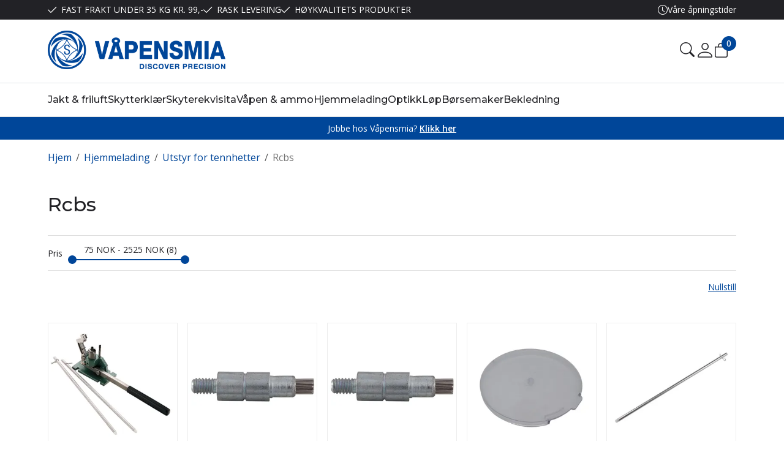

--- FILE ---
content_type: text/html; charset=utf-8
request_url: https://www.vapensmia.no/hjemmelading/utstyr-for-tennhetter/rcbs
body_size: 35739
content:

<!DOCTYPE html>
<html lang="no">
<head>
    <script async type="text/javascript" src="/js/es-module-shims.js?v=20.23.0"></script>
<script type="importmap">{
    "imports": {
        "@floating-ui/core": "/node_modules/@floating-ui/core/dist/floating-ui.core.esm.min.js",
        "@floating-ui/dom": "/node_modules/@floating-ui/dom/dist/floating-ui.dom.esm.min.js",
        "@ungap/custom-elements": "/node_modules/@ungap/custom-elements/index.js",
        "body-scroll-lock": "/node_modules/body-scroll-lock/lib/bodyScrollLock.esm.js",
        "gridjs": "/node_modules/gridjs/dist/gridjs.module.js",
        "i18next": "/node_modules/i18next/dist/esm/i18next.js",
        "i18next-resources-to-backend": "/node_modules/i18next-resources-to-backend/dist/esm/index.js",
        "lit-html": "/node_modules/lit-html/lit-html.js",
        "lit-html/directives/live": "/node_modules/lit-html/directives/live.js",
        "lit-html/directives/ref": "/node_modules/lit-html/directives/ref.js",
        "lit-html/directives/ref.js": "/node_modules/lit-html/directives/ref.js",
        "lit-html/directives/repeat": "/node_modules/lit-html/directives/repeat.js",
        "lit-html/directives/repeat.js": "/node_modules/lit-html/directives/repeat.js",
        "lit-html/directives/unsafe-html": "/node_modules/lit-html/directives/unsafe-html.js",
        "notyf": "/node_modules/notyf/notyf.es.js",
        "qr-scanner": "/node_modules/qr-scanner/qr-scanner.min.js",
        "swiper": "/node_modules/swiper/swiper.mjs",
        "swiper/modules/autoplay.mjs": "/node_modules/swiper/modules/autoplay.mjs",
        "swiper/modules/effect-fade.mjs": "/node_modules/swiper/modules/effect-fade.mjs",
        "swiper/modules/free-mode.mjs": "/node_modules/swiper/modules/free-mode.mjs",
        "swiper/modules/navigation.mjs": "/node_modules/swiper/modules/navigation.mjs",
        "swiper/modules/pagination.mjs": "/node_modules/swiper/modules/pagination.mjs",
        "swiper/modules/thumbs.mjs": "/node_modules/swiper/modules/thumbs.mjs"
    },
    "scopes": {}
}</script>
<link rel="preconnect" href="https://www.googletagmanager.com" />
<link rel="preconnect" href="https://www.google-analytics.com" />
<script type="text/javascript">function gtag(){dataLayer.push(arguments)}function gtm_update_consent(){function t(t){t=("; "+document.cookie).split("; "+t+"=");return 2===t.length?t.pop().split(";").shift():null}var e,a=t("cookie-consent-statistical"),n=t("cookie-consent-marketing");a&&a.length&&n&&n.length&&gtag("consent","update",{ad_storage:n=(e=t=>"1"===t?"granted":"denied")(n),ad_user_data:n,ad_personalization:n,analytics_storage:e(a)})}window.dataLayer=window.dataLayer||[],gtag("consent","default",{ad_storage:"denied",ad_user_data:"denied",ad_personalization:"denied",analytics_storage:"denied"}),gtm_update_consent(),document.addEventListener("cookie-consent-updated",()=>gtm_update_consent());</script>
<script type="text/javascript">(function(w,d,s,l,i){w[l]=w[l]||[];w[l].push({'gtm.start':
new Date().getTime(),event:'gtm.js'});var f=d.getElementsByTagName(s)[0],
j=d.createElement(s),dl=l!='dataLayer'?'&l='+l:'';j.async=true;j.src=
'https://www.googletagmanager.com/gtm.js?id='+i+dl;f.parentNode.insertBefore(j,f);
})(window,document,'script','dataLayer','GTM-5F34XSL');</script>
<link type="application/rsd+xml" rel="edituri" title="RSD" href="/rsd.ashx?pageId=6481" />
<link rel="canonical" href="https://www.vapensmia.no/hjemmelading/utstyr-for-tennhetter/rcbs" />
<meta property="og:title" content="Rcbs - V&#229;pensmia"/>
<meta property="og:description" content="V&#229;pensmia - nettbutikk med jaktutstyr og skytterutstyr. L&#248;p til din Sauer 200, lyddemper, og Kurt Thune skytterkl&#230;r. Stort utvalg av optikk og pusseutstyr."/>
<meta property="og:url" content="https://www.vapensmia.no/hjemmelading/utstyr-for-tennhetter/rcbs"/>
<meta property="og:type" content="website"/>
    <title>Rcbs - V&#229;pensmia</title>
    <meta name="Author" content="VÅPENSMIA" />
    <meta http-equiv="content-type" content="text/html; charset=utf-8" />
    <meta content="V&#229;pensmia - nettbutikk med jaktutstyr og skytterutstyr. L&#248;p til din Sauer 200, lyddemper, og Kurt Thune skytterkl&#230;r. Stort utvalg av optikk og pusseutstyr." name="description" />

    <meta name="viewport" content="initial-scale=1,width=device-width">
    <meta http-equiv="Cache-control" content="public">
    <link rel="shortcut icon" type="image/vnd.microsoft.icon" href="/theme/img/favicon.ico">
    <link rel="preconnect" href="https://fonts.googleapis.com">
    <link rel="preconnect" href="https://fonts.gstatic.com" crossorigin>
    <link rel="preload" href="/image/systembilder/site-logo.svg" as="image">
    
    <script type="text/javascript">document.cookie='resolution='+Math.max(screen.width,screen.height)+("devicePixelRatio" in window ? ","+devicePixelRatio : ",1")+'; path=/';var R = '/';</script>
    
        <style>
        @font-face{font-family:uniicons;
            src:url(/theme/fonts/uniicons.woff2) format("woff2"),
            url(/theme/fonts/uniicons.ttf) format("truetype");font-weight:400;font-style:normal;
            font-display: swap;
        }
        </style>
    
        <link rel="stylesheet" href="/theme/css/other-pages.css?v=30.05.2024">
        <link rel="preload" as="style" onload="this.onload=null;this.rel='stylesheet'" href="/templates/css/font-awesome.min.css">
    
    <link rel="preload" as="style" onload="this.onload=null;this.rel='stylesheet'" href="https://fonts.googleapis.com/css2?family=Montserrat:wght@400;500;600&family=Open+Sans:wght@100;300;400;500;600&display=swap">
    
    
</head>
<body class="page-prod-list  bs5" data-page-id="6481" data-page-item-id="0" data-anonymous-user="true">
<!-- Google Tag Manager (noscript) -->
<noscript><iframe src="https://www.googletagmanager.com/ns.html?id=GTM-5F34XSL" height="0" width="0" style="display:none;visibility:hidden"></iframe></noscript>
<!-- End Google Tag Manager (noscript) -->
<form method="post" action="/hjemmelading/utstyr-for-tennhetter/rcbs" id="Webdoc">
<div class="aspNetHidden">
<input type="hidden" name="__VIEWSTATE" id="__VIEWSTATE" value="7UKEbdO83UUVmn2fpgwQgjoJmY8kZ6C7vk+Cnt2WwgkYBLhzEnH7ntZs9USOLiQHqcEijNagiHwWMkclapk6812g24slY9Vqs8JObU73iRGsLipRMWV33sQEfMYtnALwHJerQC5ppA8u06kZd+yqPzZWtJIT+LMHFPdsC6nQN/b1U7o6dco9CrJTuxAFEeXUpEh0+K/DViHOOqjFDEIvHc6aeYsBQU7MI48tCYhLEZMV5tBmQp9LGO37ZMuC/kEk+Tg51HfXG6iUX6NuGSdGtL1Otv51/jkTWb7IP5XuvfvOScqXWa9kNZw3EGGHiofGBGCnzsUjp8UOpMWOw6+0oJtNFEXMBM1UbRHdxrRQvJXFyuE/0p4WjbXTg6x0ZachiVvmLy8MC22p0YXS9/GieAgmLOp2ZlbKqGuENFmXvHUbvI5PPvfZWg4WV6nJUhUquAZx4H5HMp+KgJcLk8QVVorllyP1HjJRvu7OXAE+6P7qyegKXnPmnxIg3+gLwiJpOTYFzScvq36LsrBJap15ode0qFKPNI7nv0IX6tOVymEB9DjpHMM7/tMfnegZ/KJHSZffMw==" />
</div>

<script type="text/javascript">
//<![CDATA[
var theForm = document.forms['Webdoc'];
if (!theForm) {
    theForm = document.Webdoc;
}
function __doPostBack(eventTarget, eventArgument) {
    if (!theForm.onsubmit || (theForm.onsubmit() != false)) {
        theForm.__EVENTTARGET.value = eventTarget;
        theForm.__EVENTARGUMENT.value = eventArgument;
        theForm.submit();
    }
}
//]]>
</script>


<script src="/WebResource.axd?d=pynGkmcFUV13He1Qd6_TZGJBpIrq_xtch0JObApkng4Cdnjs_NjN8gO8MYyzSV6JMOsdQA2&amp;t=638901608248157332" type="text/javascript"></script>




<div id="navContainerObserver" style="height: 32px; width: 100%; position:absolute; top:0px; left:0;"></div>
<div id="root" class="site">
    
    
        <header id="header-desktop" class="site-header site-header-desktop d-none d-lg-block" data-scroll-threshold="170" data-original-height="170">
            
                <div id="siteHaderDesktopTopRow" class="site-header-desktop-top-row">
                    <div class="container">
                        <div class="site-header-desktop-top-row-inner-container d-flex justify-content-between align-items-center">
                            <div class="site-header-desktop-top-row-left">
                                    <section class="header-why-buys">

        
                        <div class="header-why-buys-item">
                            <div class="header-why-buys-title">FAST FRAKT UNDER 35 KG KR. 99,-</div>
                        </div>
                        <div class="header-why-buys-item">
                            <div class="header-why-buys-title">RASK LEVERING</div>
                        </div>
                        <div class="header-why-buys-item">
                            <div class="header-why-buys-title">H&#216;YKVALITETS PRODUKTER</div>
                        </div>

    </section>

                            </div>
                            
                                <div class="site-header-desktop-top-row-left">
                                    <ul class="site-header-desktop-info d-flex justify-content-end align-items-center">
                                        
                                            <li class="site-header-desktop-info-item">
                                                <span class="site-header-desktop-open-hours site-open-hours">Våre åpningstider</span>

                                                <ul class="site-header-desktop-info-modal">
                                                    <li class="site-header-desktop-info-modal-item"><p style="text-align: justify;">Man-fre: 08:00-16:00<br />L&oslash;r-s&oslash;n: Stengt</p>
<p style="text-align: justify;"><strong>Ferier / H&oslash;ytider:&nbsp; &nbsp; &nbsp; &nbsp; &nbsp; &nbsp; &nbsp; &nbsp; &nbsp; &nbsp; &nbsp; &nbsp; &nbsp; &nbsp; &nbsp; &nbsp; &nbsp; &nbsp; &nbsp; &nbsp; &nbsp; &nbsp; &nbsp; &nbsp; &nbsp; &nbsp; &nbsp; &nbsp; &nbsp; &nbsp; &nbsp; &nbsp; &nbsp; &nbsp; &nbsp; &nbsp; &nbsp; &nbsp;</strong></p>
<p style="text-align: justify;">Ons f&oslash;r skj&aelig;rtorsdag</p>
<p style="text-align: justify;">10:00-14:00&nbsp; &nbsp; &nbsp; &nbsp; &nbsp; &nbsp; &nbsp; &nbsp; &nbsp; &nbsp; &nbsp; &nbsp; &nbsp; &nbsp; &nbsp; &nbsp; &nbsp; &nbsp; &nbsp; &nbsp; &nbsp; &nbsp; &nbsp; &nbsp; &nbsp; &nbsp; &nbsp; &nbsp; &nbsp; &nbsp; &nbsp; &nbsp; &nbsp; &nbsp; &nbsp; &nbsp; &nbsp; &nbsp; &nbsp; &nbsp; &nbsp; &nbsp; &nbsp; &nbsp; &nbsp; &nbsp; &nbsp; &nbsp; &nbsp; &nbsp; &nbsp; &nbsp; &nbsp; &nbsp; &nbsp; &nbsp; &nbsp; &nbsp; &nbsp; &nbsp; &nbsp; &nbsp; &nbsp; &nbsp; &nbsp; &nbsp; &nbsp; &nbsp; &nbsp; &nbsp; &nbsp; &nbsp; &nbsp; &nbsp; &nbsp; &nbsp; &nbsp; &nbsp; &nbsp; &nbsp; &nbsp; &nbsp; &nbsp; &nbsp; &nbsp; &nbsp; &nbsp; &nbsp; &nbsp; &nbsp; &nbsp; &nbsp; &nbsp; &nbsp; &nbsp; &nbsp; &nbsp; &nbsp; &nbsp; &nbsp; &nbsp; &nbsp; &nbsp; &nbsp; &nbsp; &nbsp; &nbsp; &nbsp; &nbsp; &nbsp; &nbsp; &nbsp; &nbsp; &nbsp; &nbsp; &nbsp; &nbsp; &nbsp; &nbsp; &nbsp; &nbsp; &nbsp; &nbsp; &nbsp; &nbsp; &nbsp; &nbsp; &nbsp; &nbsp; &nbsp; &nbsp; &nbsp; &nbsp; &nbsp; &nbsp; &nbsp; &nbsp; &nbsp; &nbsp; &nbsp; &nbsp; &nbsp; &nbsp; &nbsp; &nbsp; &nbsp; &nbsp; &nbsp;</p>
<p style="text-align: justify;">Romjula 10:00-15:00</p>
<p style="text-align: justify;">Julaften og nytt&aring;rsaften</p>
<p style="text-align: justify;">holder vi stengt</p></li>
                                                </ul>
                                            </li>
                                        
                                    </ul>
                                </div>
                            
                        </div>
                    </div>
                </div>
                
            <div class="site-header-desktop-middle-row">
                <div class="container">
                    <div class="site-header-desktop-middle-row-inner-container d-flex justify-content-between align-items-center">
                        <div class="site-header-desktop-left-pane d-flex align-items-center ">
                            <a class="site-header-desktop-logo" href="/" title="Våpensmia">
                                
                                <img src="/image/systembilder/site-logo.svg" alt="Våpensmia" title="Våpensmia" class="site-header-desktop-logo-img img-responsive" width="211" height="55"/>
                                
                            </a>
                            
                        </div>
                        
                            <div class="site-header-desktop-right-pane d-flex justify-content-end align-items-center align-self-stretch">
                                <button class="site-header-desktop-toggle-detailed-search-btn btn" type="button" data-bs-toggle="collapse" href="#detailedSearchContainer" aria-label="Search" aria-expanded="false" aria-controls="detailedSearchContainer"></button>
                                
    <div class="profile-dropdown" id="MyPageMenu">
        <button type="button" class="btn btn-icon dropdown-toggle profile-dropdown-btn" data-bs-toggle="dropdown" aria-expanded="false">
            <span>Min side</span>
        </button>
        <ul class="dropdown-menu dropdown-menu-end profile-dropdown-list">
            <li class="profile-dropdown-item-title">Min side</li>

                <li class="item-1 page">


        

        <a href="/min-side/registrering-profil" class="dropdown-item name" >Registrering</a>
        
    </li>
    <li class="item-2 page">


        

        <a href="/min-side/onskeliste" class="dropdown-item name" >&#216;nskeliste</a>
        
    </li>


            <li class="profile-dropdown-item-bottom">
                    <a class="dropdown-item-login" href="/login?ret=%2fhjemmelading%2futstyr-for-tennhetter%2frcbs">Logg inn</a>
            </li>
        </ul>
    </div>

                                
                                

<div class="SiteCartPanel LeftIconAlign" id="newSiteCart_SiteCartMainPanel">

            <div class="LoginRegisterPanel">
                <a href="/login?ret=%2fhjemmelading%2futstyr-for-tennhetter%2frcbs" class="LoginLink">Logg inn</a>
                <a href="/min-side/registrering-profil?ret=%2fhjemmelading%2futstyr-for-tennhetter%2frcbs" class="RegisterLink">Registrer deg</a>
            </div>

        <a href="/handlekurv" class="ShowCartLink js-show-cart-link">

            <div class="SiteCartIcon"></div>

            <div class="ShoppingListPanel empty">

                    <span class="ShowCartTxt NotEmptyCart">Vis handlekurv</span>
                    <span class="ShowCartTxt EmptyCart">Handlekurven er tom</span>

                <span class="ProdCount">0</span>

                                                    <div class="TotalPriceContainer">
                        <span class="TotalPriceText">Total sum:</span>
                        <span class="TotalPrice notranslate">kr 0,00</span>
                    </div>
            </div>
        </a>


        <div class="PopupContainer hidden js-site-cart-popup"></div>

    <input type="hidden" class="js-refreshHash" value="" />
    

    
    
    
</div>

                                
                            </div>
                        
                    </div>
                </div>
                <div id="detailedSearchContainer" class="site-header-desktop-detailed-search collapse">
                    <div class="row-1">
                        <div class="container">
                            <div class="site-search site-desk-search">
                                

    <div class="detailed-search-custom" id="DetailedSearch" data-input-has-term="false">
        <input class="form-control js-search-input" type="search" placeholder="S&#248;k" value="" autocomplete="off" aria-label="S&#248;k" />
        <button type="button" class="js-search-clear-input-btn clear-btn" title="Nullstill">Nullstill</button>
        
    </div>

                                <button class="collapsed js-toggle-underheader-btn btn close-btn" type="button" data-bs-toggle="collapse" href="#detailedSearchContainer" aria-label="Close" aria-expanded="true" aria-controls="detailedSearchContainer">
                                    <svg xmlns="http://www.w3.org/2000/svg" width="20" height="20" viewBox="0 0 20 20">
                                    <g id="x" transform="translate(-335 -47)">
                                        <rect id="Rectangle_41703" data-name="Rectangle 41703" width="20" height="20" transform="translate(335 47)" fill="transparent"/>
                                        <path id="x-2" data-name="x" d="M4.835,4.835a1.143,1.143,0,0,1,1.618,0L12.5,10.884l6.047-6.049a1.144,1.144,0,0,1,1.618,1.618L14.115,12.5l6.049,6.047a1.144,1.144,0,0,1-1.618,1.618L12.5,14.115,6.453,20.164a1.144,1.144,0,1,1-1.618-1.618L10.884,12.5,4.835,6.453a1.143,1.143,0,0,1,0-1.618Z" transform="translate(332.5 44.501)" fill="currentColor"/>
                                    </g>
                                    </svg>
                                </button>
                            </div>
                        </div>
                    </div>
                    <div id="detailedSearchPopupDesktop" class="detailed-search-modal-aspx container hidden"></div>
                </div>
            </div>
            
                <div class="site-header-desktop-bottom-row">
                    <div class="container">
                        <div class="site-header-desktop-bottom-row-inner-container">
                            

    <div class="uc203-full-width js-uc203-full-width">
        <ul class="uc203-full-width-lvl1">
            <li class="uc203-full-width-lvl1-item has-submenu js-uc203-full-width-lvl1-item" data-pageid="527">
                <a class="uc203-full-width-lvl1-link" href="/jakt-friluft" >Jakt &amp; friluft</a>
                    <div class="uc203-full-width-popup" data-relpage="527">
                        <div class="container">
                            <div class="uc203-full-width-inner">
                                    <ul class="uc203-full-width-lvl2">
                                            <li class="uc203-full-width-lvl2-item ">

                                                <a class="uc203-full-width-lvl2-link" href="/jakt-friluft/lokkeutstyr-aatejakt" >Lokkeutstyr &amp; &#197;tejakt</a>
                                                    <ul class="uc203-full-width-lvl3">
                                                            <li class="uc203-full-width-lvl3-item ">
                                                                <a class="uc203-full-width-lvl3-link" href="/jakt-friluft/lokkeutstyr-aatejakt/raadyr" >R&#229;dyr</a>
                                                            </li>
                                                            <li class="uc203-full-width-lvl3-item ">
                                                                <a class="uc203-full-width-lvl3-link" href="/jakt-friluft/lokkeutstyr-aatejakt/rev" >Rev</a>
                                                            </li>
                                                            <li class="uc203-full-width-lvl3-item ">
                                                                <a class="uc203-full-width-lvl3-link" href="/jakt-friluft/lokkeutstyr-aatejakt/elg" >Elg</a>
                                                            </li>
                                                            <li class="uc203-full-width-lvl3-item ">
                                                                <a class="uc203-full-width-lvl3-link" href="/jakt-friluft/lokkeutstyr-aatejakt/kraake" >Kr&#229;ke</a>
                                                            </li>
                                                            <li class="uc203-full-width-lvl3-item ">
                                                                <a class="uc203-full-width-lvl3-link" href="/jakt-friluft/lokkeutstyr-aatejakt/storfugl" >Storfugl</a>
                                                            </li>
                                                            <li class="uc203-full-width-lvl3-item ">
                                                                <a class="uc203-full-width-lvl3-link" href="/jakt-friluft/lokkeutstyr-aatejakt/hjort" >Hjort</a>
                                                            </li>
                                                                                                            </ul>
                                            </li>
                                            <li class="uc203-full-width-lvl2-item ">

                                                <a class="uc203-full-width-lvl2-link" href="/jakt-friluft/fangst-feller" >Fangst &amp; feller</a>
                                                    <ul class="uc203-full-width-lvl3">
                                                            <li class="uc203-full-width-lvl3-item ">
                                                                <a class="uc203-full-width-lvl3-link" href="/jakt-friluft/fangst-feller/feller" >Feller</a>
                                                            </li>
                                                            <li class="uc203-full-width-lvl3-item ">
                                                                <a class="uc203-full-width-lvl3-link" href="/jakt-friluft/fangst-feller/luktestoff" >Luktestoff</a>
                                                            </li>
                                                            <li class="uc203-full-width-lvl3-item ">
                                                                <a class="uc203-full-width-lvl3-link" href="/jakt-friluft/fangst-feller/tilbehor" >Tilbeh&#248;r</a>
                                                            </li>
                                                            <li class="uc203-full-width-lvl3-item ">
                                                                <a class="uc203-full-width-lvl3-link" href="/jakt-friluft/fangst-feller/boker" >B&#248;ker</a>
                                                            </li>
                                                                                                            </ul>
                                            </li>
                                            <li class="uc203-full-width-lvl2-item ">

                                                <a class="uc203-full-width-lvl2-link" href="/jakt-friluft/jaktradio-hundepeilere" >Jaktradio &amp; hundepeilere</a>
                                                    <ul class="uc203-full-width-lvl3">
                                                            <li class="uc203-full-width-lvl3-item ">
                                                                <a class="uc203-full-width-lvl3-link" href="/jakt-friluft/jaktradio-hundepeilere/jaktradio" >Jaktradio</a>
                                                            </li>
                                                            <li class="uc203-full-width-lvl3-item ">
                                                                <a class="uc203-full-width-lvl3-link" href="/jakt-friluft/jaktradio-hundepeilere/tilbehor" >Tilbeh&#248;r</a>
                                                            </li>
                                                                                                            </ul>
                                            </li>
                                            <li class="uc203-full-width-lvl2-item ">

                                                <a class="uc203-full-width-lvl2-link" href="/jakt-friluft/viltbehandling" >Viltbehandling</a>
                                                    <ul class="uc203-full-width-lvl3">
                                                            <li class="uc203-full-width-lvl3-item ">
                                                                <a class="uc203-full-width-lvl3-link" href="/jakt-friluft/viltbehandling/kjottkvern" >Kj&#248;ttkvern</a>
                                                            </li>
                                                            <li class="uc203-full-width-lvl3-item ">
                                                                <a class="uc203-full-width-lvl3-link" href="/jakt-friluft/viltbehandling/vakuumering" >Vakuumering</a>
                                                            </li>
                                                            <li class="uc203-full-width-lvl3-item ">
                                                                <a class="uc203-full-width-lvl3-link" href="/jakt-friluft/viltbehandling/viltposer-/-oppheng" >Viltposer / oppheng</a>
                                                            </li>
                                                            <li class="uc203-full-width-lvl3-item ">
                                                                <a class="uc203-full-width-lvl3-link" href="/jakt-friluft/viltbehandling/blekemiddel" >Blekemiddel</a>
                                                            </li>
                                                            <li class="uc203-full-width-lvl3-item ">
                                                                <a class="uc203-full-width-lvl3-link" href="/jakt-friluft/viltbehandling/trofeplater" >Trofeplater</a>
                                                            </li>
                                                            <li class="uc203-full-width-lvl3-item ">
                                                                <a class="uc203-full-width-lvl3-link" href="/jakt-friluft/viltbehandling/polsestappere" >P&#248;lsestappere</a>
                                                            </li>
                                                                                                            </ul>
                                            </li>
                                            <li class="uc203-full-width-lvl2-item ">

                                                <a class="uc203-full-width-lvl2-link" href="/jakt-friluft/kniver-knivslipere" >Kniver &amp; knivslipere</a>
                                                    <ul class="uc203-full-width-lvl3">
                                                            <li class="uc203-full-width-lvl3-item ">
                                                                <a class="uc203-full-width-lvl3-link" href="/jakt-friluft/kniver-knivslipere/kniver" >Kniver</a>
                                                            </li>
                                                            <li class="uc203-full-width-lvl3-item ">
                                                                <a class="uc203-full-width-lvl3-link" href="/jakt-friluft/kniver-knivslipere/sager" >Sager</a>
                                                            </li>
                                                            <li class="uc203-full-width-lvl3-item ">
                                                                <a class="uc203-full-width-lvl3-link" href="/jakt-friluft/kniver-knivslipere/knivslipere" >Knivslipere</a>
                                                            </li>
                                                                                                            </ul>
                                            </li>
                                            <li class="uc203-full-width-lvl2-item ">

                                                <a class="uc203-full-width-lvl2-link" href="/jakt-friluft/sekker" >Sekker</a>
                                                    <ul class="uc203-full-width-lvl3">
                                                            <li class="uc203-full-width-lvl3-item ">
                                                                <a class="uc203-full-width-lvl3-link" href="/jakt-friluft/sekker/riflesekker" >Riflesekker</a>
                                                            </li>
                                                            <li class="uc203-full-width-lvl3-item ">
                                                                <a class="uc203-full-width-lvl3-link" href="/jakt-friluft/sekker/stolsekker" >Stolsekker</a>
                                                            </li>
                                                                                                            </ul>
                                            </li>
                                            <li class="uc203-full-width-lvl2-item ">

                                                <a class="uc203-full-width-lvl2-link" href="/jakt-friluft/turutstyr" >Turutstyr</a>
                                                    <ul class="uc203-full-width-lvl3">
                                                            <li class="uc203-full-width-lvl3-item ">
                                                                <a class="uc203-full-width-lvl3-link" href="/jakt-friluft/turutstyr/forstehjelp" >F&#248;rstehjelp</a>
                                                            </li>
                                                            <li class="uc203-full-width-lvl3-item ">
                                                                <a class="uc203-full-width-lvl3-link" href="/jakt-friluft/turutstyr/varme" >Varme</a>
                                                            </li>
                                                            <li class="uc203-full-width-lvl3-item ">
                                                                <a class="uc203-full-width-lvl3-link" href="/jakt-friluft/turutstyr/turkjokken" >Turkj&#248;kken</a>
                                                            </li>
                                                            <li class="uc203-full-width-lvl3-item ">
                                                                <a class="uc203-full-width-lvl3-link" href="/jakt-friluft/turutstyr/soveposer" >Soveposer</a>
                                                            </li>
                                                            <li class="uc203-full-width-lvl3-item ">
                                                                <a class="uc203-full-width-lvl3-link" href="/jakt-friluft/turutstyr/sitteunderlag" >Sitteunderlag</a>
                                                            </li>
                                                                                                            </ul>
                                            </li>
                                            <li class="uc203-full-width-lvl2-item ">

                                                <a class="uc203-full-width-lvl2-link" href="/jakt-friluft/kamuflasje-fjellduker" >Kamuflasje &amp; fjellduker</a>
                                                    <ul class="uc203-full-width-lvl3">
                                                            <li class="uc203-full-width-lvl3-item ">
                                                                <a class="uc203-full-width-lvl3-link" href="/jakt-friluft/kamuflasje-fjellduker/hodekamuflasje" >Hodekamuflasje</a>
                                                            </li>
                                                            <li class="uc203-full-width-lvl3-item ">
                                                                <a class="uc203-full-width-lvl3-link" href="/jakt-friluft/kamuflasje-fjellduker/vaapenkamuflasje" >V&#229;penkamuflasje</a>
                                                            </li>
                                                            <li class="uc203-full-width-lvl3-item ">
                                                                <a class="uc203-full-width-lvl3-link" href="/jakt-friluft/kamuflasje-fjellduker/kamuflasjenett" >Kamuflasjenett</a>
                                                            </li>
                                                                                                            </ul>
                                            </li>
                                    </ul>
                            </div>
                        </div>
                    </div>
            </li>
            <li class="uc203-full-width-lvl1-item has-submenu js-uc203-full-width-lvl1-item" data-pageid="544">
                <a class="uc203-full-width-lvl1-link" href="/skytterklaer" >Skytterkl&#230;r</a>
                    <div class="uc203-full-width-popup" data-relpage="544">
                        <div class="container">
                            <div class="uc203-full-width-inner">
                                    <ul class="uc203-full-width-lvl2">
                                            <li class="uc203-full-width-lvl2-item ">

                                                <a class="uc203-full-width-lvl2-link" href="/skytterklaer/bukser-1" >Bukser</a>
                                                    <ul class="uc203-full-width-lvl3">
                                                            <li class="uc203-full-width-lvl3-item ">
                                                                <a class="uc203-full-width-lvl3-link" href="/skytterklaer/bukser/modell-norge-1" >Modell Norge</a>
                                                            </li>
                                                            <li class="uc203-full-width-lvl3-item ">
                                                                <a class="uc203-full-width-lvl3-link" href="/skytterklaer/bukser/modell-x-9" >Modell X.9</a>
                                                            </li>
                                                            <li class="uc203-full-width-lvl3-item ">
                                                                <a class="uc203-full-width-lvl3-link" href="/skytterklaer/bukser/modell-prime" >Modell Prime</a>
                                                            </li>
                                                            <li class="uc203-full-width-lvl3-item ">
                                                                <a class="uc203-full-width-lvl3-link" href="/skytterklaer/bukser/modell-vs40" >Modell VS40</a>
                                                            </li>
                                                            <li class="uc203-full-width-lvl3-item ">
                                                                <a class="uc203-full-width-lvl3-link" href="/skytterklaer/bukser/modell-ktex" >Modell KTex</a>
                                                            </li>
                                                                                                            </ul>
                                            </li>
                                            <li class="uc203-full-width-lvl2-item ">

                                                <a class="uc203-full-width-lvl2-link" href="/skytterklaer/jakker-1" >Jakker</a>
                                                    <ul class="uc203-full-width-lvl3">
                                                            <li class="uc203-full-width-lvl3-item ">
                                                                <a class="uc203-full-width-lvl3-link" href="/skytterklaer/jakker/modell-norge-1" >Modell Norge</a>
                                                            </li>
                                                            <li class="uc203-full-width-lvl3-item ">
                                                                <a class="uc203-full-width-lvl3-link" href="/skytterklaer/jakker/modell-sporter-1" >Modell Sporter</a>
                                                            </li>
                                                            <li class="uc203-full-width-lvl3-item ">
                                                                <a class="uc203-full-width-lvl3-link" href="/skytterklaer/jakker/modell-rekrutt-1" >Modell Rekrutt</a>
                                                            </li>
                                                            <li class="uc203-full-width-lvl3-item ">
                                                                <a class="uc203-full-width-lvl3-link" href="/skytterklaer/jakker/modell-x-9" >Modell X.9</a>
                                                            </li>
                                                            <li class="uc203-full-width-lvl3-item ">
                                                                <a class="uc203-full-width-lvl3-link" href="/skytterklaer/jakker/modell-prime" >Modell Prime</a>
                                                            </li>
                                                            <li class="uc203-full-width-lvl3-item ">
                                                                <a class="uc203-full-width-lvl3-link" href="/skytterklaer/jakker/modell-prone" >Modell Prone</a>
                                                            </li>
                                                            <li class="uc203-full-width-lvl3-item ">
                                                                <a class="uc203-full-width-lvl3-link" href="/skytterklaer/jakker/modell-vs40" >Modell VS40</a>
                                                            </li>
                                                            <li class="uc203-full-width-lvl3-item ">
                                                                <a class="uc203-full-width-lvl3-link" href="/skytterklaer/jakker/modell-ktex" >Modell KTex</a>
                                                            </li>
                                                                                                            </ul>
                                            </li>
                                            <li class="uc203-full-width-lvl2-item ">

                                                <a class="uc203-full-width-lvl2-link" href="/skytterklaer/undertoy" >Undert&#248;y</a>
                                                    <ul class="uc203-full-width-lvl3">
                                                            <li class="uc203-full-width-lvl3-item ">
                                                                <a class="uc203-full-width-lvl3-link" href="/skytterklaer/undertoy/modell-cold-winner" >Modell Cold Winner</a>
                                                            </li>
                                                            <li class="uc203-full-width-lvl3-item ">
                                                                <a class="uc203-full-width-lvl3-link" href="/skytterklaer/undertoy/classic-ull" >Classic Ull</a>
                                                            </li>
                                                                                                            </ul>
                                            </li>
                                            <li class="uc203-full-width-lvl2-item ">

                                                <a class="uc203-full-width-lvl2-link" href="/skytterklaer/hansker" >Hansker</a>
                                                    <ul class="uc203-full-width-lvl3">
                                                            <li class="uc203-full-width-lvl3-item ">
                                                                <a class="uc203-full-width-lvl3-link" href="/skytterklaer/hansker/top-grip" >Top Grip</a>
                                                            </li>
                                                            <li class="uc203-full-width-lvl3-item ">
                                                                <a class="uc203-full-width-lvl3-link" href="/skytterklaer/hansker/solid-grip" >Solid Grip</a>
                                                            </li>
                                                            <li class="uc203-full-width-lvl3-item ">
                                                                <a class="uc203-full-width-lvl3-link" href="/skytterklaer/hansker/solid" >Solid</a>
                                                            </li>
                                                                                                            </ul>
                                            </li>
                                            <li class="uc203-full-width-lvl2-item ">

                                                <a class="uc203-full-width-lvl2-link" href="/skytterklaer/sko" >Sko</a>
                                                    <ul class="uc203-full-width-lvl3">
                                                            <li class="uc203-full-width-lvl3-item ">
                                                                <a class="uc203-full-width-lvl3-link" href="/skytterklaer/sko/modell-x-9" >Modell X.9</a>
                                                            </li>
                                                                                                            </ul>
                                            </li>
                                            <li class="uc203-full-width-lvl2-item ">

                                                <a class="uc203-full-width-lvl2-link" href="/skytterklaer/sokker-tilbehor" >Sokker &amp; Tilbeh&#248;r</a>
                                            </li>
                                            <li class="uc203-full-width-lvl2-item ">

                                                <a class="uc203-full-width-lvl2-link" href="/skytterklaer/bukseseler/belter" >Bukseseler/Belter</a>
                                            </li>
                                            <li class="uc203-full-width-lvl2-item ">

                                                <a class="uc203-full-width-lvl2-link" href="/skytterklaer/luer/skjermer" >Luer/Skjermer</a>
                                            </li>
                                    </ul>
                            </div>
                        </div>
                    </div>
            </li>
            <li class="uc203-full-width-lvl1-item has-submenu js-uc203-full-width-lvl1-item" data-pageid="576">
                <a class="uc203-full-width-lvl1-link" href="/skyterekvisita" >Skyterekvisita</a>
                    <div class="uc203-full-width-popup" data-relpage="576">
                        <div class="container">
                            <div class="uc203-full-width-inner">
                                    <ul class="uc203-full-width-lvl2">
                                            <li class="uc203-full-width-lvl2-item ">

                                                <a class="uc203-full-width-lvl2-link" href="/skyterekvisita/jaktrekvisita" >Jaktrekvisita</a>
                                                    <ul class="uc203-full-width-lvl3">
                                                            <li class="uc203-full-width-lvl3-item ">
                                                                <a class="uc203-full-width-lvl3-link" href="/skyterekvisita/jaktrekvisita/vaapenreimer" >V&#229;penreimer</a>
                                                            </li>
                                                            <li class="uc203-full-width-lvl3-item ">
                                                                <a class="uc203-full-width-lvl3-link" href="/skyterekvisita/jaktrekvisita/patronbelter" >Patronbelter</a>
                                                            </li>
                                                            <li class="uc203-full-width-lvl3-item ">
                                                                <a class="uc203-full-width-lvl3-link" href="/skyterekvisita/jaktrekvisita/patronpunger" >Patronpunger</a>
                                                            </li>
                                                            <li class="uc203-full-width-lvl3-item ">
                                                                <a class="uc203-full-width-lvl3-link" href="/skyterekvisita/jaktrekvisita/skytestotte" >Skytest&#248;tte</a>
                                                            </li>
                                                                                                            </ul>
                                            </li>
                                            <li class="uc203-full-width-lvl2-item ">

                                                <a class="uc203-full-width-lvl2-link" href="/skyterekvisita/konkurranserekvisita" >Konkurranserekvisita</a>
                                                    <ul class="uc203-full-width-lvl3">
                                                            <li class="uc203-full-width-lvl3-item ">
                                                                <a class="uc203-full-width-lvl3-link" href="/skyterekvisita/konkurranserekvisita/siktemidler" >Siktemidler</a>
                                                            </li>
                                                            <li class="uc203-full-width-lvl3-item ">
                                                                <a class="uc203-full-width-lvl3-link" href="/skyterekvisita/konkurranserekvisita/reimer-klemmer" >Reimer &amp; Klemmer</a>
                                                            </li>
                                                            <li class="uc203-full-width-lvl3-item ">
                                                                <a class="uc203-full-width-lvl3-link" href="/skyterekvisita/konkurranserekvisita/skytesimulator" >Skytesimulator</a>
                                                            </li>
                                                            <li class="uc203-full-width-lvl3-item ">
                                                                <a class="uc203-full-width-lvl3-link" href="/skyterekvisita/konkurranserekvisita/skytematter" >Skytematter</a>
                                                            </li>
                                                            <li class="uc203-full-width-lvl3-item ">
                                                                <a class="uc203-full-width-lvl3-link" href="/skyterekvisita/konkurranserekvisita/skytebriller" >Skytebriller</a>
                                                            </li>
                                                            <li class="uc203-full-width-lvl3-item ">
                                                                <a class="uc203-full-width-lvl3-link" href="/skyterekvisita/konkurranserekvisita/horselvern" >H&#248;rselvern</a>
                                                            </li>
                                                            <li class="uc203-full-width-lvl3-item ">
                                                                <a class="uc203-full-width-lvl3-link" href="/skyterekvisita/konkurranserekvisita/klikkpatroner" >Klikkpatroner</a>
                                                            </li>
                                                            <li class="uc203-full-width-lvl3-item ">
                                                                <a class="uc203-full-width-lvl3-link" href="/skyterekvisita/konkurranserekvisita/skytestativ" >Skytestativ</a>
                                                            </li>
                                                            <li class="uc203-full-width-lvl3-item ">
                                                                <a class="uc203-full-width-lvl3-link" href="/skyterekvisita/konkurranserekvisita/tilbehor" >Tilbeh&#248;r</a>
                                                            </li>
                                                                                                            </ul>
                                            </li>
                                            <li class="uc203-full-width-lvl2-item ">

                                                <a class="uc203-full-width-lvl2-link" href="/skyterekvisita/skiskytterrekvisita-1" >Skiskytterrekvisita</a>
                                                    <ul class="uc203-full-width-lvl3">
                                                            <li class="uc203-full-width-lvl3-item ">
                                                                <a class="uc203-full-width-lvl3-link" href="/skyterekvisita/skiskytterrekvisita/reimer-1" >Reimer</a>
                                                            </li>
                                                            <li class="uc203-full-width-lvl3-item ">
                                                                <a class="uc203-full-width-lvl3-link" href="/skyterekvisita/skiskytterrekvisita/sikteforhoyere-1" >Sikteforh&#248;yere</a>
                                                            </li>
                                                            <li class="uc203-full-width-lvl3-item ">
                                                                <a class="uc203-full-width-lvl3-link" href="/skyterekvisita/skiskytterrekvisita/tilbehor-1" >Tilbeh&#248;r</a>
                                                            </li>
                                                            <li class="uc203-full-width-lvl3-item ">
                                                                <a class="uc203-full-width-lvl3-link" href="/skyterekvisita/skiskytterrekvisita/forsikte" >Forsikte</a>
                                                            </li>
                                                            <li class="uc203-full-width-lvl3-item ">
                                                                <a class="uc203-full-width-lvl3-link" href="/skyterekvisita/skiskytterrekvisita/baereseler" >B&#230;reseler</a>
                                                            </li>
                                                                                                            </ul>
                                            </li>
                                            <li class="uc203-full-width-lvl2-item ">

                                                <a class="uc203-full-width-lvl2-link" href="/skyterekvisita/langholdsrekvisita-1" >Langholdsrekvisita</a>
                                            </li>
                                            <li class="uc203-full-width-lvl2-item ">

                                                <a class="uc203-full-width-lvl2-link" href="/skyterekvisita/vaapenrekvisita-1" >V&#229;penrekvisita</a>
                                                    <ul class="uc203-full-width-lvl3">
                                                            <li class="uc203-full-width-lvl3-item ">
                                                                <a class="uc203-full-width-lvl3-link" href="/skyterekvisita/vaapenrekvisita/miragebaand-1" >Mirageb&#229;nd</a>
                                                            </li>
                                                            <li class="uc203-full-width-lvl3-item ">
                                                                <a class="uc203-full-width-lvl3-link" href="/skyterekvisita/vaapenrekvisita/reimboyler-1" >Reimb&#248;yler</a>
                                                            </li>
                                                            <li class="uc203-full-width-lvl3-item ">
                                                                <a class="uc203-full-width-lvl3-link" href="/skyterekvisita/vaapenrekvisita/hevarmskuler-1" >Hevarmskuler</a>
                                                            </li>
                                                                                                            </ul>
                                            </li>
                                            <li class="uc203-full-width-lvl2-item ">

                                                <a class="uc203-full-width-lvl2-link" href="/skyterekvisita/vaapendeler-rifle-1" >V&#229;pendeler Rifle</a>
                                                    <ul class="uc203-full-width-lvl3">
                                                            <li class="uc203-full-width-lvl3-item ">
                                                                <a class="uc203-full-width-lvl3-link" href="/skyterekvisita/vaapendeler-rifle/stokker-1" >Stokker</a>
                                                            </li>
                                                            <li class="uc203-full-width-lvl3-item ">
                                                                <a class="uc203-full-width-lvl3-link" href="/skyterekvisita/vaapendeler-rifle/magasiner-1" >Magasiner</a>
                                                            </li>
                                                            <li class="uc203-full-width-lvl3-item ">
                                                                <a class="uc203-full-width-lvl3-link" href="/skyterekvisita/vaapendeler-rifle/avtrekk-1" >Avtrekk</a>
                                                            </li>
                                                            <li class="uc203-full-width-lvl3-item ">
                                                                <a class="uc203-full-width-lvl3-link" href="/skyterekvisita/vaapendeler-rifle/kolbekapper-1" >Kolbekapper</a>
                                                            </li>
                                                            <li class="uc203-full-width-lvl3-item ">
                                                                <a class="uc203-full-width-lvl3-link" href="/skyterekvisita/vaapendeler-rifle/kolbeforhoyere-1" >Kolbeforh&#248;yere</a>
                                                            </li>
                                                            <li class="uc203-full-width-lvl3-item ">
                                                                <a class="uc203-full-width-lvl3-link" href="/skyterekvisita/vaapendeler-rifle/choker-1" >Choker</a>
                                                            </li>
                                                            <li class="uc203-full-width-lvl3-item ">
                                                                <a class="uc203-full-width-lvl3-link" href="/skyterekvisita/vaapendeler-rifle/sauer-200str-1" >Sauer 200Str</a>
                                                            </li>
                                                            <li class="uc203-full-width-lvl3-item ">
                                                                <a class="uc203-full-width-lvl3-link" href="/skyterekvisita/vaapendeler-rifle/rekrutt-rifla-1" >Rekrutt Rifla</a>
                                                            </li>
                                                            <li class="uc203-full-width-lvl3-item ">
                                                                <a class="uc203-full-width-lvl3-link" href="/skyterekvisita/vaapendeler-rifle/andre-vaapendeler-1" >Andre v&#229;pendeler</a>
                                                            </li>
                                                                                                            </ul>
                                            </li>
                                            <li class="uc203-full-width-lvl2-item ">

                                                <a class="uc203-full-width-lvl2-link" href="/skyterekvisita/vaapendeler-haandvaapen-1" >V&#229;pendeler H&#229;ndv&#229;pen</a>
                                            </li>
                                            <li class="uc203-full-width-lvl2-item ">

                                                <a class="uc203-full-width-lvl2-link" href="/skyterekvisita/skivemateriell-kronografer-1" >Skivemateriell &amp; kronografer</a>
                                                    <ul class="uc203-full-width-lvl3">
                                                            <li class="uc203-full-width-lvl3-item ">
                                                                <a class="uc203-full-width-lvl3-link" href="/skyterekvisita/skivemateriell-kronografer/dfs-1" >DFS</a>
                                                            </li>
                                                            <li class="uc203-full-width-lvl3-item ">
                                                                <a class="uc203-full-width-lvl3-link" href="/skyterekvisita/skivemateriell-kronografer/jaktfelt-1" >Jaktfelt</a>
                                                            </li>
                                                            <li class="uc203-full-width-lvl3-item ">
                                                                <a class="uc203-full-width-lvl3-link" href="/skyterekvisita/skivemateriell-kronografer/pistol-1" >Pistol</a>
                                                            </li>
                                                            <li class="uc203-full-width-lvl3-item ">
                                                                <a class="uc203-full-width-lvl3-link" href="/skyterekvisita/skivemateriell-kronografer/skiskyting-1" >Skiskyting</a>
                                                            </li>
                                                            <li class="uc203-full-width-lvl3-item ">
                                                                <a class="uc203-full-width-lvl3-link" href="/skyterekvisita/skivemateriell-kronografer/lerdueskyting-1" >Lerdueskyting</a>
                                                            </li>
                                                            <li class="uc203-full-width-lvl3-item ">
                                                                <a class="uc203-full-width-lvl3-link" href="/skyterekvisita/skivemateriell-kronografer/selvanvisere-1" >Selvanvisere</a>
                                                            </li>
                                                            <li class="uc203-full-width-lvl3-item ">
                                                                <a class="uc203-full-width-lvl3-link" href="/skyterekvisita/skivemateriell-kronografer/klistrelapper-1" >Klistrelapper</a>
                                                            </li>
                                                            <li class="uc203-full-width-lvl3-item ">
                                                                <a class="uc203-full-width-lvl3-link" href="/skyterekvisita/skivemateriell-kronografer/luftskiver-1" >Luftskiver</a>
                                                            </li>
                                                                                                            </ul>
                                            </li>
                                            <li class="uc203-full-width-lvl2-item ">

                                                <a class="uc203-full-width-lvl2-link" href="/skyterekvisita/pusseutstyr" >Pusseutstyr</a>
                                                    <ul class="uc203-full-width-lvl3">
                                                            <li class="uc203-full-width-lvl3-item ">
                                                                <a class="uc203-full-width-lvl3-link" href="/skyterekvisita/pusseutstyr/pussestokker" >Pussestokker</a>
                                                            </li>
                                                            <li class="uc203-full-width-lvl3-item ">
                                                                <a class="uc203-full-width-lvl3-link" href="/skyterekvisita/pusseutstyr/lapper" >Lapper</a>
                                                            </li>
                                                            <li class="uc203-full-width-lvl3-item ">
                                                                <a class="uc203-full-width-lvl3-link" href="/skyterekvisita/pusseutstyr/oljer" >Oljer</a>
                                                            </li>
                                                            <li class="uc203-full-width-lvl3-item ">
                                                                <a class="uc203-full-width-lvl3-link" href="/skyterekvisita/pusseutstyr/jags/adaptere" >Jags/adaptere</a>
                                                            </li>
                                                            <li class="uc203-full-width-lvl3-item ">
                                                                <a class="uc203-full-width-lvl3-link" href="/skyterekvisita/pusseutstyr/pussebenker" >Pussebenker</a>
                                                            </li>
                                                            <li class="uc203-full-width-lvl3-item ">
                                                                <a class="uc203-full-width-lvl3-link" href="/skyterekvisita/pusseutstyr/pussesett" >Pussesett</a>
                                                            </li>
                                                            <li class="uc203-full-width-lvl3-item ">
                                                                <a class="uc203-full-width-lvl3-link" href="/skyterekvisita/pusseutstyr/pussesnorer" >Pussesnorer</a>
                                                            </li>
                                                            <li class="uc203-full-width-lvl3-item ">
                                                                <a class="uc203-full-width-lvl3-link" href="/skyterekvisita/pusseutstyr/bronseborster" >Bronseb&#248;rster</a>
                                                            </li>
                                                                                                            </ul>
                                            </li>
                                            <li class="uc203-full-width-lvl2-item ">

                                                <a class="uc203-full-width-lvl2-link" href="/skyterekvisita/oppbevaring" >Oppbevaring</a>
                                                    <ul class="uc203-full-width-lvl3">
                                                            <li class="uc203-full-width-lvl3-item ">
                                                                <a class="uc203-full-width-lvl3-link" href="/skyterekvisita/oppbevaring/ammunisjonsbokser" >Ammunisjonsbokser</a>
                                                            </li>
                                                            <li class="uc203-full-width-lvl3-item ">
                                                                <a class="uc203-full-width-lvl3-link" href="/skyterekvisita/oppbevaring/futteraler" >Futteraler</a>
                                                            </li>
                                                            <li class="uc203-full-width-lvl3-item ">
                                                                <a class="uc203-full-width-lvl3-link" href="/skyterekvisita/oppbevaring/feltvesker" >Feltvesker</a>
                                                            </li>
                                                            <li class="uc203-full-width-lvl3-item ">
                                                                <a class="uc203-full-width-lvl3-link" href="/skyterekvisita/oppbevaring/kofferter" >Kofferter</a>
                                                            </li>
                                                            <li class="uc203-full-width-lvl3-item ">
                                                                <a class="uc203-full-width-lvl3-link" href="/skyterekvisita/oppbevaring/skytebagger" >Skytebagger</a>
                                                            </li>
                                                            <li class="uc203-full-width-lvl3-item ">
                                                                <a class="uc203-full-width-lvl3-link" href="/skyterekvisita/oppbevaring/vaapenskap" >V&#229;penskap</a>
                                                            </li>
                                                                                                            </ul>
                                            </li>
                                    </ul>
                            </div>
                        </div>
                    </div>
            </li>
            <li class="uc203-full-width-lvl1-item has-submenu js-uc203-full-width-lvl1-item" data-pageid="631">
                <a class="uc203-full-width-lvl1-link" href="/vaapen-ammo" >V&#229;pen &amp; ammo</a>
                    <div class="uc203-full-width-popup" data-relpage="631">
                        <div class="container">
                            <div class="uc203-full-width-inner">
                                    <ul class="uc203-full-width-lvl2">
                                            <li class="uc203-full-width-lvl2-item ">

                                                <a class="uc203-full-width-lvl2-link" href="/vaapen-ammo/rifle" >Rifle</a>
                                                    <ul class="uc203-full-width-lvl3">
                                                            <li class="uc203-full-width-lvl3-item ">
                                                                <a class="uc203-full-width-lvl3-link" href="/vaapen-ammo/rifle/systemrifler" >Systemrifler</a>
                                                            </li>
                                                            <li class="uc203-full-width-lvl3-item ">
                                                                <a class="uc203-full-width-lvl3-link" href="/vaapen-ammo/rifle/matchrifler" >Matchrifler</a>
                                                            </li>
                                                            <li class="uc203-full-width-lvl3-item ">
                                                                <a class="uc203-full-width-lvl3-link" href="/vaapen-ammo/rifle/skiskytterrifler" >Skiskytterrifler</a>
                                                            </li>
                                                            <li class="uc203-full-width-lvl3-item ">
                                                                <a class="uc203-full-width-lvl3-link" href="/vaapen-ammo/rifle/luftrifler" >Luftrifler</a>
                                                            </li>
                                                            <li class="uc203-full-width-lvl3-item ">
                                                                <a class="uc203-full-width-lvl3-link" href="/vaapen-ammo/rifle/salongrifler" >Salongrifler</a>
                                                            </li>
                                                            <li class="uc203-full-width-lvl3-item ">
                                                                <a class="uc203-full-width-lvl3-link" href="/vaapen-ammo/rifle/halvautorifler" >Halvautorifler</a>
                                                            </li>
                                                            <li class="uc203-full-width-lvl3-item ">
                                                                <a class="uc203-full-width-lvl3-link" href="/vaapen-ammo/rifle/boltrifler" >Boltrifler</a>
                                                            </li>
                                                                                                            </ul>
                                            </li>
                                            <li class="uc203-full-width-lvl2-item ">

                                                <a class="uc203-full-width-lvl2-link" href="/vaapen-ammo/hagle" >Hagle</a>
                                                    <ul class="uc203-full-width-lvl3">
                                                            <li class="uc203-full-width-lvl3-item ">
                                                                <a class="uc203-full-width-lvl3-link" href="/vaapen-ammo/hagle/halvautohagler" >Halvautohagler</a>
                                                            </li>
                                                            <li class="uc203-full-width-lvl3-item ">
                                                                <a class="uc203-full-width-lvl3-link" href="/vaapen-ammo/hagle/pumpehagler" >Pumpehagler</a>
                                                            </li>
                                                            <li class="uc203-full-width-lvl3-item ">
                                                                <a class="uc203-full-width-lvl3-link" href="/vaapen-ammo/hagle/over/under" >Over/Under</a>
                                                            </li>
                                                                                                            </ul>
                                            </li>
                                            <li class="uc203-full-width-lvl2-item ">

                                                <a class="uc203-full-width-lvl2-link" href="/vaapen-ammo/kombi/drilling-1" >Kombi/Drilling</a>
                                                    <ul class="uc203-full-width-lvl3">
                                                            <li class="uc203-full-width-lvl3-item ">
                                                                <a class="uc203-full-width-lvl3-link" href="/vaapen-ammo/kombi/drilling/kombi-1" >Kombi</a>
                                                            </li>
                                                                                                            </ul>
                                            </li>
                                            <li class="uc203-full-width-lvl2-item ">

                                                <a class="uc203-full-width-lvl2-link" href="/vaapen-ammo/haandvaapen" >H&#229;ndv&#229;pen</a>
                                                    <ul class="uc203-full-width-lvl3">
                                                            <li class="uc203-full-width-lvl3-item ">
                                                                <a class="uc203-full-width-lvl3-link" href="/vaapen-ammo/haandvaapen/revolver" >Revolver</a>
                                                            </li>
                                                            <li class="uc203-full-width-lvl3-item ">
                                                                <a class="uc203-full-width-lvl3-link" href="/vaapen-ammo/haandvaapen/luftpistol" >Luftpistol</a>
                                                            </li>
                                                            <li class="uc203-full-width-lvl3-item ">
                                                                <a class="uc203-full-width-lvl3-link" href="/vaapen-ammo/haandvaapen/pistol" >Pistol</a>
                                                            </li>
                                                                                                            </ul>
                                            </li>
                                            <li class="uc203-full-width-lvl2-item ">

                                                <a class="uc203-full-width-lvl2-link" href="/vaapen-ammo/bruktvaapen" >Bruktv&#229;pen</a>
                                                    <ul class="uc203-full-width-lvl3">
                                                            <li class="uc203-full-width-lvl3-item ">
                                                                <a class="uc203-full-width-lvl3-link" href="/vaapen-ammo/bruktvaapen/salongrifler" >Salongrifler</a>
                                                            </li>
                                                            <li class="uc203-full-width-lvl3-item ">
                                                                <a class="uc203-full-width-lvl3-link" href="/vaapen-ammo/bruktvaapen/haandvaapen" >H&#229;ndv&#229;pen</a>
                                                            </li>
                                                            <li class="uc203-full-width-lvl3-item ">
                                                                <a class="uc203-full-width-lvl3-link" href="/vaapen-ammo/bruktvaapen/rifler" >Rifler</a>
                                                            </li>
                                                            <li class="uc203-full-width-lvl3-item ">
                                                                <a class="uc203-full-width-lvl3-link" href="/vaapen-ammo/bruktvaapen/hagler" >Hagler</a>
                                                            </li>
                                                                                                            </ul>
                                            </li>
                                            <li class="uc203-full-width-lvl2-item ">

                                                <a class="uc203-full-width-lvl2-link" href="/vaapen-ammo/rifle-ammunisjon" >Rifle Ammunisjon</a>
                                                    <ul class="uc203-full-width-lvl3">
                                                            <li class="uc203-full-width-lvl3-item ">
                                                                <a class="uc203-full-width-lvl3-link" href="/vaapen-ammo/rifle-ammunisjon/jakt" >Jakt</a>
                                                            </li>
                                                            <li class="uc203-full-width-lvl3-item ">
                                                                <a class="uc203-full-width-lvl3-link" href="/vaapen-ammo/rifle-ammunisjon/trening" >Trening</a>
                                                            </li>
                                                            <li class="uc203-full-width-lvl3-item ">
                                                                <a class="uc203-full-width-lvl3-link" href="/vaapen-ammo/rifle-ammunisjon/konkuranse" >Konkuranse</a>
                                                            </li>
                                                            <li class="uc203-full-width-lvl3-item ">
                                                                <a class="uc203-full-width-lvl3-link" href="/vaapen-ammo/rifle-ammunisjon/luftkuler" >Luftkuler</a>
                                                            </li>
                                                                                                            </ul>
                                            </li>
                                            <li class="uc203-full-width-lvl2-item ">

                                                <a class="uc203-full-width-lvl2-link" href="/vaapen-ammo/hagle-ammunisjon" >Hagle Ammunisjon</a>
                                                    <ul class="uc203-full-width-lvl3">
                                                            <li class="uc203-full-width-lvl3-item ">
                                                                <a class="uc203-full-width-lvl3-link" href="/vaapen-ammo/hagle-ammunisjon/jakt" >Jakt</a>
                                                            </li>
                                                            <li class="uc203-full-width-lvl3-item ">
                                                                <a class="uc203-full-width-lvl3-link" href="/vaapen-ammo/hagle-ammunisjon/trening" >Trening</a>
                                                            </li>
                                                                                                            </ul>
                                            </li>
                                            <li class="uc203-full-width-lvl2-item ">

                                                <a class="uc203-full-width-lvl2-link" href="/vaapen-ammo/rimfire-ammunisjon" >Rimfire Ammunisjon</a>
                                                    <ul class="uc203-full-width-lvl3">
                                                            <li class="uc203-full-width-lvl3-item ">
                                                                <a class="uc203-full-width-lvl3-link" href="/vaapen-ammo/rimfire-ammunisjon/jakt" >Jakt</a>
                                                            </li>
                                                            <li class="uc203-full-width-lvl3-item ">
                                                                <a class="uc203-full-width-lvl3-link" href="/vaapen-ammo/rimfire-ammunisjon/trening" >Trening</a>
                                                            </li>
                                                                                                            </ul>
                                            </li>
                                            <li class="uc203-full-width-lvl2-item ">

                                                <a class="uc203-full-width-lvl2-link" href="/vaapen-ammo/haandvaapen-ammunisjon" >H&#229;ndv&#229;pen Ammunisjon</a>
                                                    <ul class="uc203-full-width-lvl3">
                                                            <li class="uc203-full-width-lvl3-item ">
                                                                <a class="uc203-full-width-lvl3-link" href="/vaapen-ammo/haandvaapen-ammunisjon/pistol" >Pistol</a>
                                                            </li>
                                                            <li class="uc203-full-width-lvl3-item ">
                                                                <a class="uc203-full-width-lvl3-link" href="/vaapen-ammo/haandvaapen-ammunisjon/revolver" >Revolver</a>
                                                            </li>
                                                                                                            </ul>
                                            </li>
                                            <li class="uc203-full-width-lvl2-item ">

                                                <a class="uc203-full-width-lvl2-link" href="/vaapen-ammo/lyddempere-rekylbrems" >Lyddempere &amp; rekylbrems</a>
                                                    <ul class="uc203-full-width-lvl3">
                                                            <li class="uc203-full-width-lvl3-item ">
                                                                <a class="uc203-full-width-lvl3-link" href="/vaapen-ammo/lyddempere-rekylbrems/rifle" >Rifle</a>
                                                            </li>
                                                            <li class="uc203-full-width-lvl3-item ">
                                                                <a class="uc203-full-width-lvl3-link" href="/vaapen-ammo/lyddempere-rekylbrems/pistol" >Pistol</a>
                                                            </li>
                                                            <li class="uc203-full-width-lvl3-item ">
                                                                <a class="uc203-full-width-lvl3-link" href="/vaapen-ammo/lyddempere-rekylbrems/rimfire" >Rimfire</a>
                                                            </li>
                                                            <li class="uc203-full-width-lvl3-item ">
                                                                <a class="uc203-full-width-lvl3-link" href="/vaapen-ammo/lyddempere-rekylbrems/hagle" >Hagle</a>
                                                            </li>
                                                                                                            </ul>
                                            </li>
                                            <li class="uc203-full-width-lvl2-item ">

                                                <a class="uc203-full-width-lvl2-link" href="/vaapen-ammo/vaapenpakker" >V&#229;penpakker</a>
                                                    <ul class="uc203-full-width-lvl3">
                                                            <li class="uc203-full-width-lvl3-item ">
                                                                <a class="uc203-full-width-lvl3-link" href="/vaapen-ammo/vaapenpakker/rifler" >Rifler</a>
                                                            </li>
                                                                                                            </ul>
                                            </li>
                                    </ul>
                            </div>
                        </div>
                    </div>
            </li>
            <li class="uc203-full-width-lvl1-item has-submenu selected js-uc203-full-width-lvl1-item" data-pageid="637">
                <a class="uc203-full-width-lvl1-link" href="/hjemmelading" >Hjemmelading</a>
                    <div class="uc203-full-width-popup" data-relpage="637">
                        <div class="container">
                            <div class="uc203-full-width-inner">
                                    <ul class="uc203-full-width-lvl2">
                                            <li class="uc203-full-width-lvl2-item ">

                                                <a class="uc203-full-width-lvl2-link" href="/hjemmelading/ladesett" >Ladesett</a>
                                                    <ul class="uc203-full-width-lvl3">
                                                            <li class="uc203-full-width-lvl3-item ">
                                                                <a class="uc203-full-width-lvl3-link" href="/hjemmelading/ladesett/redding" >Redding</a>
                                                            </li>
                                                            <li class="uc203-full-width-lvl3-item ">
                                                                <a class="uc203-full-width-lvl3-link" href="/hjemmelading/ladesett/rcbs" >Rcbs</a>
                                                            </li>
                                                                                                            </ul>
                                            </li>
                                            <li class="uc203-full-width-lvl2-item ">

                                                <a class="uc203-full-width-lvl2-link" href="/hjemmelading/dier" >Dier</a>
                                                    <ul class="uc203-full-width-lvl3">
                                                            <li class="uc203-full-width-lvl3-item ">
                                                                <a class="uc203-full-width-lvl3-link" href="/hjemmelading/dier/redding" >Redding</a>
                                                            </li>
                                                            <li class="uc203-full-width-lvl3-item ">
                                                                <a class="uc203-full-width-lvl3-link" href="/hjemmelading/dier/rcbs" >Rcbs</a>
                                                            </li>
                                                            <li class="uc203-full-width-lvl3-item ">
                                                                <a class="uc203-full-width-lvl3-link" href="/hjemmelading/dier/tilbehor" >Tilbeh&#248;r</a>
                                                            </li>
                                                            <li class="uc203-full-width-lvl3-item ">
                                                                <a class="uc203-full-width-lvl3-link" href="/hjemmelading/dier/triebel" >Triebel</a>
                                                            </li>
                                                                                                            </ul>
                                            </li>
                                            <li class="uc203-full-width-lvl2-item ">

                                                <a class="uc203-full-width-lvl2-link" href="/hjemmelading/hylsepreparering" >Hylsepreparering</a>
                                                    <ul class="uc203-full-width-lvl3">
                                                            <li class="uc203-full-width-lvl3-item ">
                                                                <a class="uc203-full-width-lvl3-link" href="/hjemmelading/hylsepreparering/hylsetrimmere" >Hylsetrimmere</a>
                                                            </li>
                                                            <li class="uc203-full-width-lvl3-item ">
                                                                <a class="uc203-full-width-lvl3-link" href="/hjemmelading/hylsepreparering/hylsevaskere" >Hylsevaskere</a>
                                                            </li>
                                                            <li class="uc203-full-width-lvl3-item ">
                                                                <a class="uc203-full-width-lvl3-link" href="/hjemmelading/hylsepreparering/maaleverktoy" >M&#229;leverkt&#248;y</a>
                                                            </li>
                                                            <li class="uc203-full-width-lvl3-item ">
                                                                <a class="uc203-full-width-lvl3-link" href="/hjemmelading/hylsepreparering/hylsebrett-smoring" >Hylsebrett &amp; Sm&#248;ring</a>
                                                            </li>
                                                                                                            </ul>
                                            </li>
                                            <li class="uc203-full-width-lvl2-item ">

                                                <a class="uc203-full-width-lvl2-link" href="/hjemmelading/kuletrekkere" >Kuletrekkere</a>
                                            </li>
                                            <li class="uc203-full-width-lvl2-item ">

                                                <a class="uc203-full-width-lvl2-link" href="/hjemmelading/ladeboker" >Ladeb&#248;ker</a>
                                            </li>
                                            <li class="uc203-full-width-lvl2-item uc203-full-width-lvl2-item-selected">

                                                <a class="uc203-full-width-lvl2-link" href="/hjemmelading/utstyr-for-tennhetter" >Utstyr for tennhetter</a>
                                                    <ul class="uc203-full-width-lvl3">
                                                            <li class="uc203-full-width-lvl3-item uc203-full-width-lvl3-item-selected">
                                                                <a class="uc203-full-width-lvl3-link" href="/hjemmelading/utstyr-for-tennhetter/rcbs" >Rcbs</a>
                                                            </li>
                                                            <li class="uc203-full-width-lvl3-item ">
                                                                <a class="uc203-full-width-lvl3-link" href="/hjemmelading/utstyr-for-tennhetter/redding" >Redding</a>
                                                            </li>
                                                                                                            </ul>
                                            </li>
                                            <li class="uc203-full-width-lvl2-item ">

                                                <a class="uc203-full-width-lvl2-link" href="/hjemmelading/ladepresser" >Ladepresser</a>
                                                    <ul class="uc203-full-width-lvl3">
                                                            <li class="uc203-full-width-lvl3-item ">
                                                                <a class="uc203-full-width-lvl3-link" href="/hjemmelading/ladepresser/redding" >Redding</a>
                                                            </li>
                                                            <li class="uc203-full-width-lvl3-item ">
                                                                <a class="uc203-full-width-lvl3-link" href="/hjemmelading/ladepresser/rcbs" >Rcbs</a>
                                                            </li>
                                                            <li class="uc203-full-width-lvl3-item ">
                                                                <a class="uc203-full-width-lvl3-link" href="/hjemmelading/ladepresser/turban" >Turban</a>
                                                            </li>
                                                                                                            </ul>
                                            </li>
                                            <li class="uc203-full-width-lvl2-item ">

                                                <a class="uc203-full-width-lvl2-link" href="/hjemmelading/krutthaandtering" >Krutth&#229;ndtering</a>
                                                    <ul class="uc203-full-width-lvl3">
                                                            <li class="uc203-full-width-lvl3-item ">
                                                                <a class="uc203-full-width-lvl3-link" href="/hjemmelading/krutthaandtering/vekter" >Vekter</a>
                                                            </li>
                                                            <li class="uc203-full-width-lvl3-item ">
                                                                <a class="uc203-full-width-lvl3-link" href="/hjemmelading/krutthaandtering/kruttmaal" >Kruttm&#229;l</a>
                                                            </li>
                                                            <li class="uc203-full-width-lvl3-item ">
                                                                <a class="uc203-full-width-lvl3-link" href="/hjemmelading/krutthaandtering/kruttdribler" >Kruttdribler</a>
                                                            </li>
                                                            <li class="uc203-full-width-lvl3-item ">
                                                                <a class="uc203-full-width-lvl3-link" href="/hjemmelading/krutthaandtering/tilbehor" >Tilbeh&#248;r</a>
                                                            </li>
                                                                                                            </ul>
                                            </li>
                                            <li class="uc203-full-width-lvl2-item ">

                                                <a class="uc203-full-width-lvl2-link" href="/hjemmelading/tilbehor-til-ladepresser" >Tilbeh&#248;r til ladepresser</a>
                                                    <ul class="uc203-full-width-lvl3">
                                                            <li class="uc203-full-width-lvl3-item ">
                                                                <a class="uc203-full-width-lvl3-link" href="/hjemmelading/tilbehor-til-ladepresser/hylseholdere" >Hylseholdere</a>
                                                            </li>
                                                                                                            </ul>
                                            </li>
                                            <li class="uc203-full-width-lvl2-item ">

                                                <a class="uc203-full-width-lvl2-link" href="/hjemmelading/ladekomponenter" >Ladekomponenter</a>
                                                    <ul class="uc203-full-width-lvl3">
                                                            <li class="uc203-full-width-lvl3-item ">
                                                                <a class="uc203-full-width-lvl3-link" href="/hjemmelading/ladekomponenter/kuler" >Kuler</a>
                                                            </li>
                                                            <li class="uc203-full-width-lvl3-item ">
                                                                <a class="uc203-full-width-lvl3-link" href="/hjemmelading/ladekomponenter/krutt" >Krutt</a>
                                                            </li>
                                                            <li class="uc203-full-width-lvl3-item ">
                                                                <a class="uc203-full-width-lvl3-link" href="/hjemmelading/ladekomponenter/tennhetter" >Tennhetter</a>
                                                            </li>
                                                            <li class="uc203-full-width-lvl3-item ">
                                                                <a class="uc203-full-width-lvl3-link" href="/hjemmelading/ladekomponenter/hylser" >Hylser</a>
                                                            </li>
                                                                                                            </ul>
                                            </li>
                                    </ul>
                            </div>
                        </div>
                    </div>
            </li>
            <li class="uc203-full-width-lvl1-item has-submenu js-uc203-full-width-lvl1-item" data-pageid="818">
                <a class="uc203-full-width-lvl1-link" href="/optikk" >Optikk</a>
                    <div class="uc203-full-width-popup" data-relpage="818">
                        <div class="container">
                            <div class="uc203-full-width-inner">
                                    <ul class="uc203-full-width-lvl2">
                                            <li class="uc203-full-width-lvl2-item ">

                                                <a class="uc203-full-width-lvl2-link" href="/optikk/riflekikkert" >Riflekikkert</a>
                                                    <ul class="uc203-full-width-lvl3">
                                                            <li class="uc203-full-width-lvl3-item ">
                                                                <a class="uc203-full-width-lvl3-link" href="/optikk/riflekikkert/rudolph-optics" >Rudolph Optics</a>
                                                            </li>
                                                            <li class="uc203-full-width-lvl3-item ">
                                                                <a class="uc203-full-width-lvl3-link" href="/optikk/riflekikkert/zeiss" >Zeiss</a>
                                                            </li>
                                                            <li class="uc203-full-width-lvl3-item ">
                                                                <a class="uc203-full-width-lvl3-link" href="/optikk/riflekikkert/burris" >Burris</a>
                                                            </li>
                                                            <li class="uc203-full-width-lvl3-item ">
                                                                <a class="uc203-full-width-lvl3-link" href="/optikk/riflekikkert/andre-merker" >Andre merker</a>
                                                            </li>
                                                            <li class="uc203-full-width-lvl3-item ">
                                                                <a class="uc203-full-width-lvl3-link" href="/optikk/riflekikkert/schmidt-bender" >Schmidt &amp; Bender</a>
                                                            </li>
                                                                                                            </ul>
                                            </li>
                                            <li class="uc203-full-width-lvl2-item ">

                                                <a class="uc203-full-width-lvl2-link" href="/optikk/skivekikkert" >Skivekikkert</a>
                                                    <ul class="uc203-full-width-lvl3">
                                                            <li class="uc203-full-width-lvl3-item ">
                                                                <a class="uc203-full-width-lvl3-link" href="/optikk/skivekikkert/acuter" >Acuter</a>
                                                            </li>
                                                                                                            </ul>
                                            </li>
                                            <li class="uc203-full-width-lvl2-item ">

                                                <a class="uc203-full-width-lvl2-link" href="/optikk/rodpunktsikter" >R&#248;dpunktsikter</a>
                                                    <ul class="uc203-full-width-lvl3">
                                                            <li class="uc203-full-width-lvl3-item ">
                                                                <a class="uc203-full-width-lvl3-link" href="/optikk/rodpunktsikter/aimpoint" >Aimpoint</a>
                                                            </li>
                                                                                                            </ul>
                                            </li>
                                            <li class="uc203-full-width-lvl2-item ">

                                                <a class="uc203-full-width-lvl2-link" href="/optikk/tilbehor" >Tilbeh&#248;r</a>
                                                    <ul class="uc203-full-width-lvl3">
                                                            <li class="uc203-full-width-lvl3-item ">
                                                                <a class="uc203-full-width-lvl3-link" href="/optikk/tilbehor/linsebeskyttere" >Linsebeskyttere</a>
                                                            </li>
                                                            <li class="uc203-full-width-lvl3-item ">
                                                                <a class="uc203-full-width-lvl3-link" href="/optikk/tilbehor/oppbevaring" >Oppbevaring</a>
                                                            </li>
                                                            <li class="uc203-full-width-lvl3-item ">
                                                                <a class="uc203-full-width-lvl3-link" href="/optikk/tilbehor/rengjoring" >Rengj&#248;ring</a>
                                                            </li>
                                                            <li class="uc203-full-width-lvl3-item ">
                                                                <a class="uc203-full-width-lvl3-link" href="/optikk/tilbehor/batterier" >Batterier</a>
                                                            </li>
                                                                                                            </ul>
                                            </li>
                                            <li class="uc203-full-width-lvl2-item ">

                                                <a class="uc203-full-width-lvl2-link" href="/optikk/haandkikkert" >H&#229;ndkikkert</a>
                                                    <ul class="uc203-full-width-lvl3">
                                                            <li class="uc203-full-width-lvl3-item ">
                                                                <a class="uc203-full-width-lvl3-link" href="/optikk/haandkikkert/rudolph-optics" >Rudolph Optics</a>
                                                            </li>
                                                            <li class="uc203-full-width-lvl3-item ">
                                                                <a class="uc203-full-width-lvl3-link" href="/optikk/haandkikkert/zeiss" >Zeiss</a>
                                                            </li>
                                                            <li class="uc203-full-width-lvl3-item ">
                                                                <a class="uc203-full-width-lvl3-link" href="/optikk/haandkikkert/hikmicro-1" >Hikmicro</a>
                                                            </li>
                                                                                                            </ul>
                                            </li>
                                            <li class="uc203-full-width-lvl2-item ">

                                                <a class="uc203-full-width-lvl2-link" href="/optikk/avstandsmaalere" >Avstandsm&#229;lere</a>
                                                    <ul class="uc203-full-width-lvl3">
                                                            <li class="uc203-full-width-lvl3-item ">
                                                                <a class="uc203-full-width-lvl3-link" href="/optikk/avstandsmaalere/rudolph-optics" >Rudolph Optics</a>
                                                            </li>
                                                                                                            </ul>
                                            </li>
                                            <li class="uc203-full-width-lvl2-item ">

                                                <a class="uc203-full-width-lvl2-link" href="/optikk/montasjer" >Montasjer</a>
                                                    <ul class="uc203-full-width-lvl3">
                                                            <li class="uc203-full-width-lvl3-item ">
                                                                <a class="uc203-full-width-lvl3-link" href="/optikk/montasjer/leupold" >Leupold</a>
                                                            </li>
                                                            <li class="uc203-full-width-lvl3-item ">
                                                                <a class="uc203-full-width-lvl3-link" href="/optikk/montasjer/sl" >S&amp;L</a>
                                                            </li>
                                                            <li class="uc203-full-width-lvl3-item ">
                                                                <a class="uc203-full-width-lvl3-link" href="/optikk/montasjer/gamo" >Gamo</a>
                                                            </li>
                                                            <li class="uc203-full-width-lvl3-item ">
                                                                <a class="uc203-full-width-lvl3-link" href="/optikk/montasjer/cz" >Cz</a>
                                                            </li>
                                                            <li class="uc203-full-width-lvl3-item ">
                                                                <a class="uc203-full-width-lvl3-link" href="/optikk/montasjer/rudolph" >Rudolph</a>
                                                            </li>
                                                            <li class="uc203-full-width-lvl3-item ">
                                                                <a class="uc203-full-width-lvl3-link" href="/optikk/montasjer/talley" >Talley</a>
                                                            </li>
                                                            <li class="uc203-full-width-lvl3-item ">
                                                                <a class="uc203-full-width-lvl3-link" href="/optikk/montasjer/andre-merker" >Andre merker</a>
                                                            </li>
                                                                                                            </ul>
                                            </li>
                                    </ul>
                            </div>
                        </div>
                    </div>
            </li>
            <li class="uc203-full-width-lvl1-item has-submenu js-uc203-full-width-lvl1-item" data-pageid="2234">
                <a class="uc203-full-width-lvl1-link" href="/lop" >L&#248;p</a>
                    <div class="uc203-full-width-popup" data-relpage="2234">
                        <div class="container">
                            <div class="uc203-full-width-inner">
                                    <ul class="uc203-full-width-lvl2">
                                            <li class="uc203-full-width-lvl2-item ">

                                                <a class="uc203-full-width-lvl2-link" href="/lop/sl-for-sauer-200/202" >S&amp;L for Sauer 200/202</a>
                                                    <ul class="uc203-full-width-lvl3">
                                                            <li class="uc203-full-width-lvl3-item ">
                                                                <a class="uc203-full-width-lvl3-link" href="/lop/sl-for-sauer-200/202/lengde-530mm" >Lengde 530mm</a>
                                                            </li>
                                                            <li class="uc203-full-width-lvl3-item ">
                                                                <a class="uc203-full-width-lvl3-link" href="/lop/sl-for-sauer-200/202/lengde-620mm" >Lengde 620mm</a>
                                                            </li>
                                                            <li class="uc203-full-width-lvl3-item ">
                                                                <a class="uc203-full-width-lvl3-link" href="/lop/sl-for-sauer-200/202/lengde-700mm" >Lengde 700mm</a>
                                                            </li>
                                                            <li class="uc203-full-width-lvl3-item ">
                                                                <a class="uc203-full-width-lvl3-link" href="/lop/sl-for-sauer-200/202/lengde-670mm" >Lengde 670mm</a>
                                                            </li>
                                                                                                            </ul>
                                            </li>
                                            <li class="uc203-full-width-lvl2-item ">

                                                <a class="uc203-full-width-lvl2-link" href="/lop/sl-for-sl-systemvaapen" >S&amp;L for S&amp;L Systemv&#229;pen</a>
                                                    <ul class="uc203-full-width-lvl3">
                                                            <li class="uc203-full-width-lvl3-item ">
                                                                <a class="uc203-full-width-lvl3-link" href="/lop/sl-for-sl-systemvaapen/thunder/victory" >Thunder/Victory</a>
                                                            </li>
                                                                                                            </ul>
                                            </li>
                                            <li class="uc203-full-width-lvl2-item ">

                                                <a class="uc203-full-width-lvl2-link" href="/lop/heym-for-sauer-200/202" >Heym For Sauer 200/202</a>
                                                    <ul class="uc203-full-width-lvl3">
                                                            <li class="uc203-full-width-lvl3-item ">
                                                                <a class="uc203-full-width-lvl3-link" href="/lop/heym-for-sauer-200/202/lengde-570mm" >Lengde 570mm</a>
                                                            </li>
                                                            <li class="uc203-full-width-lvl3-item ">
                                                                <a class="uc203-full-width-lvl3-link" href="/lop/heym-for-sauer-200/202/lengde-700mm" >Lengde 700mm</a>
                                                            </li>
                                                            <li class="uc203-full-width-lvl3-item ">
                                                                <a class="uc203-full-width-lvl3-link" href="/lop/heym-for-sauer-200/202/lengde-730mm" >Lengde 730mm</a>
                                                            </li>
                                                            <li class="uc203-full-width-lvl3-item ">
                                                                <a class="uc203-full-width-lvl3-link" href="/lop/heym-for-sauer-200/202/lengde-620mm" >Lengde 620mm</a>
                                                            </li>
                                                                                                            </ul>
                                            </li>
                                            <li class="uc203-full-width-lvl2-item ">

                                                <a class="uc203-full-width-lvl2-link" href="/lop/l-w-for-sauer-200/202" >L.W For Sauer 200/202</a>
                                                    <ul class="uc203-full-width-lvl3">
                                                            <li class="uc203-full-width-lvl3-item ">
                                                                <a class="uc203-full-width-lvl3-link" href="/lop/l-w-for-sauer-200/202/lengde-700mm" >Lengde 700mm</a>
                                                            </li>
                                                            <li class="uc203-full-width-lvl3-item ">
                                                                <a class="uc203-full-width-lvl3-link" href="/lop/l-w-for-sauer-200/202/lengde-730mm" >Lengde 730mm</a>
                                                            </li>
                                                                                                            </ul>
                                            </li>
                                            <li class="uc203-full-width-lvl2-item ">

                                                <a class="uc203-full-width-lvl2-link" href="/lop/sigsauer-for-sauer-200/202" >SIGSAUER for Sauer 200/202</a>
                                                    <ul class="uc203-full-width-lvl3">
                                                            <li class="uc203-full-width-lvl3-item ">
                                                                <a class="uc203-full-width-lvl3-link" href="/lop/sigsauer-for-sauer-200/202/lengde-670mm" >Lengde 670mm</a>
                                                            </li>
                                                            <li class="uc203-full-width-lvl3-item ">
                                                                <a class="uc203-full-width-lvl3-link" href="/lop/sigsauer-for-sauer-200/202/lengde-700mm" >Lengde 700mm</a>
                                                            </li>
                                                            <li class="uc203-full-width-lvl3-item ">
                                                                <a class="uc203-full-width-lvl3-link" href="/lop/sigsauer-for-sauer-200/202/lengde-730mm" >Lengde 730mm</a>
                                                            </li>
                                                                                                            </ul>
                                            </li>
                                            <li class="uc203-full-width-lvl2-item ">

                                                <a class="uc203-full-width-lvl2-link" href="/lop/heym-for-mauser-m98" >Heym For Mauser M98</a>
                                            </li>
                                            <li class="uc203-full-width-lvl2-item ">

                                                <a class="uc203-full-width-lvl2-link" href="/lop/cz" >CZ</a>
                                                    <ul class="uc203-full-width-lvl3">
                                                            <li class="uc203-full-width-lvl3-item ">
                                                                <a class="uc203-full-width-lvl3-link" href="/lop/cz/455" >455</a>
                                                            </li>
                                                                                                            </ul>
                                            </li>
                                            <li class="uc203-full-width-lvl2-item ">

                                                <a class="uc203-full-width-lvl2-link" href="/lop/custom-piper" >Custom piper</a>
                                                    <ul class="uc203-full-width-lvl3">
                                                            <li class="uc203-full-width-lvl3-item ">
                                                                <a class="uc203-full-width-lvl3-link" href="/lop/custom-piper/sl" >S&amp;L</a>
                                                            </li>
                                                            <li class="uc203-full-width-lvl3-item ">
                                                                <a class="uc203-full-width-lvl3-link" href="/lop/custom-piper/heym" >Heym</a>
                                                            </li>
                                                                                                            </ul>
                                            </li>
                                            <li class="uc203-full-width-lvl2-item ">

                                                <a class="uc203-full-width-lvl2-link" href="/lop/pistol" >Pistol</a>
                                                    <ul class="uc203-full-width-lvl3">
                                                            <li class="uc203-full-width-lvl3-item ">
                                                                <a class="uc203-full-width-lvl3-link" href="/lop/pistol/canik" >Canik</a>
                                                            </li>
                                                                                                            </ul>
                                            </li>
                                    </ul>
                            </div>
                        </div>
                    </div>
            </li>
            <li class="uc203-full-width-lvl1-item has-submenu js-uc203-full-width-lvl1-item" data-pageid="3670">
                <a class="uc203-full-width-lvl1-link" href="/borsemaker" >B&#248;rsemaker</a>
                    <div class="uc203-full-width-popup" data-relpage="3670">
                        <div class="container">
                            <div class="uc203-full-width-inner">
                                    <ul class="uc203-full-width-lvl2">
                                            <li class="uc203-full-width-lvl2-item ">

                                                <a class="uc203-full-width-lvl2-link" href="/borsemaker/rifle" >Rifle</a>
                                                    <ul class="uc203-full-width-lvl3">
                                                            <li class="uc203-full-width-lvl3-item ">
                                                                <a class="uc203-full-width-lvl3-link" href="/borsemaker/rifle/metallarbeid" >Metallarbeid</a>
                                                            </li>
                                                            <li class="uc203-full-width-lvl3-item ">
                                                                <a class="uc203-full-width-lvl3-link" href="/borsemaker/rifle/stokkarbeid" >Stokkarbeid</a>
                                                            </li>
                                                                                                            </ul>
                                            </li>
                                    </ul>
                            </div>
                        </div>
                    </div>
            </li>
            <li class="uc203-full-width-lvl1-item has-submenu js-uc203-full-width-lvl1-item" data-pageid="5545">
                <a class="uc203-full-width-lvl1-link" href="/bekledning" >Bekledning</a>
                    <div class="uc203-full-width-popup" data-relpage="5545">
                        <div class="container">
                            <div class="uc203-full-width-inner">
                                    <ul class="uc203-full-width-lvl2">
                                            <li class="uc203-full-width-lvl2-item ">

                                                <a class="uc203-full-width-lvl2-link" href="/bekledning/overdeler" >Overdeler</a>
                                                    <ul class="uc203-full-width-lvl3">
                                                            <li class="uc203-full-width-lvl3-item ">
                                                                <a class="uc203-full-width-lvl3-link" href="/bekledning/overdeler/jakker" >Jakker</a>
                                                            </li>
                                                            <li class="uc203-full-width-lvl3-item ">
                                                                <a class="uc203-full-width-lvl3-link" href="/bekledning/overdeler/gensere" >Gensere</a>
                                                            </li>
                                                            <li class="uc203-full-width-lvl3-item ">
                                                                <a class="uc203-full-width-lvl3-link" href="/bekledning/overdeler/vester" >Vester</a>
                                                            </li>
                                                            <li class="uc203-full-width-lvl3-item ">
                                                                <a class="uc203-full-width-lvl3-link" href="/bekledning/overdeler/t-skjorter" >T-skjorter</a>
                                                            </li>
                                                            <li class="uc203-full-width-lvl3-item ">
                                                                <a class="uc203-full-width-lvl3-link" href="/bekledning/overdeler/skjorter" >Skjorter</a>
                                                            </li>
                                                            <li class="uc203-full-width-lvl3-item ">
                                                                <a class="uc203-full-width-lvl3-link" href="/bekledning/overdeler/vest-med-varmeelementer" >Vest med varmeelementer</a>
                                                            </li>
                                                                                                            </ul>
                                            </li>
                                            <li class="uc203-full-width-lvl2-item ">

                                                <a class="uc203-full-width-lvl2-link" href="/bekledning/underdeler" >Underdeler</a>
                                                    <ul class="uc203-full-width-lvl3">
                                                            <li class="uc203-full-width-lvl3-item ">
                                                                <a class="uc203-full-width-lvl3-link" href="/bekledning/underdeler/bukser" >Bukser</a>
                                                            </li>
                                                            <li class="uc203-full-width-lvl3-item ">
                                                                <a class="uc203-full-width-lvl3-link" href="/bekledning/underdeler/shorts" >Shorts</a>
                                                            </li>
                                                                                                            </ul>
                                            </li>
                                            <li class="uc203-full-width-lvl2-item ">

                                                <a class="uc203-full-width-lvl2-link" href="/bekledning/undertoy-2" >Undert&#248;y</a>
                                                    <ul class="uc203-full-width-lvl3">
                                                            <li class="uc203-full-width-lvl3-item ">
                                                                <a class="uc203-full-width-lvl3-link" href="/bekledning/undertoy/sokker" >Sokker</a>
                                                            </li>
                                                            <li class="uc203-full-width-lvl3-item ">
                                                                <a class="uc203-full-width-lvl3-link" href="/bekledning/undertoy/undertoysett" >Undert&#248;ysett</a>
                                                            </li>
                                                                                                            </ul>
                                            </li>
                                            <li class="uc203-full-width-lvl2-item ">

                                                <a class="uc203-full-width-lvl2-link" href="/bekledning/tilbehor-/-annet" >Tilbeh&#248;r / annet</a>
                                                    <ul class="uc203-full-width-lvl3">
                                                            <li class="uc203-full-width-lvl3-item ">
                                                                <a class="uc203-full-width-lvl3-link" href="/bekledning/tilbehor-/-annet/hansker-/-votter" >Hansker / Votter</a>
                                                            </li>
                                                            <li class="uc203-full-width-lvl3-item ">
                                                                <a class="uc203-full-width-lvl3-link" href="/bekledning/tilbehor-/-annet/belter" >Belter</a>
                                                            </li>
                                                            <li class="uc203-full-width-lvl3-item ">
                                                                <a class="uc203-full-width-lvl3-link" href="/bekledning/tilbehor-/-annet/bukseseler" >Bukseseler</a>
                                                            </li>
                                                            <li class="uc203-full-width-lvl3-item ">
                                                                <a class="uc203-full-width-lvl3-link" href="/bekledning/tilbehor-/-annet/regntoy" >Regnt&#248;y</a>
                                                            </li>
                                                            <li class="uc203-full-width-lvl3-item ">
                                                                <a class="uc203-full-width-lvl3-link" href="/bekledning/tilbehor-/-annet/hodeplagg" >Hodeplagg</a>
                                                            </li>
                                                            <li class="uc203-full-width-lvl3-item ">
                                                                <a class="uc203-full-width-lvl3-link" href="/bekledning/tilbehor-/-annet/varmeprodukter" >Varmeprodukter</a>
                                                            </li>
                                                                                                            </ul>
                                            </li>
                                    </ul>
                            </div>
                        </div>
                    </div>
            </li>
        </ul>
    </div>

                            
                        </div>
                    </div>
                </div>
            
        </header>
        
        <header id="header-mobile" class="site-header site-header-mobile d-lg-none" data-scroll-threshold="56" data-original-height="56">
            
            <div class="site-header-mobile-top-row">
                    <section class="header-why-buys">

        
                        <div class="header-why-buys-item">
                            <div class="header-why-buys-title">FAST FRAKT UNDER 35 KG KR. 99,-</div>
                        </div>
                        <div class="header-why-buys-item">
                            <div class="header-why-buys-title">RASK LEVERING</div>
                        </div>
                        <div class="header-why-buys-item">
                            <div class="header-why-buys-title">H&#216;YKVALITETS PRODUKTER</div>
                        </div>

    </section>

            </div>
            
            <div class="container-fluid">
                <div class="site-header-mobile-inner-container d-flex justify-content-between align-items-center">
                    <div class="site-header-mobile-left-pane d-flex flex-column ">
                        <a class="site-header-mobile-logo" href="/" title="Våpensmia">
                            
                            <img src="/image/systembilder/site-logo.svg" alt="Våpensmia" title="Våpensmia" class="site-header-mobile-logo-img img-responsive" width="122" height="32"/>
                            
                        </a>

                        
                    </div>
                    <div class="site-header-mobile-right-pane d-flex justify-content-end align-self-stretch">
                        
                        <button class="collapsed site-header-mobile-toggle-underheader-btn site-header-mobile-toggle-underheader-btn-search js-toggle-underheader-btn" type="button" data-bs-toggle="collapse" href="#collapsableMobileSearch" aria-label="Search" aria-expanded="false" aria-controls="collapsableMobileSearch"></button>
                        

<div class="SiteCartPanel LeftIconAlign" id="SiteCart2_SiteCartMainPanel">


        <a href="/handlekurv" class="ShowCartLink js-show-cart-link">

            <div class="SiteCartIcon"></div>

            <div class="ShoppingListPanel empty">

                    <span class="ShowCartTxt NotEmptyCart">Vis handlekurv</span>
                    <span class="ShowCartTxt EmptyCart">Handlekurven er tom</span>

                <span class="ProdCount">0</span>

                                                    <div class="TotalPriceContainer">
                        <span class="TotalPriceText">Total sum:</span>
                        <span class="TotalPrice notranslate">kr 0,00</span>
                    </div>
            </div>
        </a>



    <input type="hidden" class="js-refreshHash" value="" />
    

    
    
    
</div>

                        <button class="collapsed site-header-mobile-toggle-underheader-btn site-header-mobile-toggle-underheader-btn-menu js-toggle-underheader-btn" type="button" data-bs-toggle="collapse" href="#collapsableMenu" aria-label="Menu" aria-expanded="false" aria-controls="collapsableMenu"></button>
                        
                    </div>
                </div>
            </div>
        </header>
        <div class="site-mob-search d-lg-none collapse" id="collapsableMobileSearch">
            <div class="site-search site-mob-search-top">
                

    <div class="detailed-search-custom" id="DetailedSearchMob" data-input-has-term="false">
        <input class="form-control js-search-input" type="search" placeholder="S&#248;k" value="" autocomplete="off" aria-label="S&#248;k" />
        <button type="button" class="js-search-clear-input-btn clear-btn" title="Nullstill">Nullstill</button>
        
    </div>

                <button class="collapsed js-toggle-underheader-btn btn close-btn" type="button" data-bs-toggle="collapse" href="#collapsableMobileSearch" aria-expanded="false" aria-label="Close" aria-controls="collapsableMobileSearch">
                    <svg xmlns="http://www.w3.org/2000/svg" width="20" height="20" viewBox="0 0 20 20">
                      <g id="x" transform="translate(-335 -47)">
                        <rect id="Rectangle_41703" data-name="Rectangle 41703" width="20" height="20" transform="translate(335 47)" fill="transparent"/>
                        <path id="x-2" data-name="x" d="M4.835,4.835a1.143,1.143,0,0,1,1.618,0L12.5,10.884l6.047-6.049a1.144,1.144,0,0,1,1.618,1.618L14.115,12.5l6.049,6.047a1.144,1.144,0,0,1-1.618,1.618L12.5,14.115,6.453,20.164a1.144,1.144,0,1,1-1.618-1.618L10.884,12.5,4.835,6.453a1.143,1.143,0,0,1,0-1.618Z" transform="translate(332.5 44.501)" fill="currentColor"/>
                      </g>
                    </svg>
                </button>
            </div>
            <div id="detailedSearchPopupMob" class="detailed-search-modal-aspx detailed-search-modal-aspx-mob hidden"></div>
        </div>
        <div class="site-mob-menu d-lg-none collapse" id="collapsableMenu">
            <div class="site-mob-menu-header">
                <div class="site-mob-menu-title">Meny</div>
                <button class="collapsed js-toggle-underheader-btn btn close-btn" type="button" data-bs-toggle="collapse" href="#collapsableMenu" aria-label="Menu Close" aria-expanded="false" aria-controls="collapsableMenu">
                    <svg xmlns="http://www.w3.org/2000/svg" width="20" height="20" viewBox="0 0 20 20">
                        <g id="x" transform="translate(-335 -47)">
                        <rect id="Rectangle_41703" data-name="Rectangle 41703" width="20" height="20" transform="translate(335 47)" fill="transparent"/>
                        <path id="x-2" data-name="x" d="M4.835,4.835a1.143,1.143,0,0,1,1.618,0L12.5,10.884l6.047-6.049a1.144,1.144,0,0,1,1.618,1.618L14.115,12.5l6.049,6.047a1.144,1.144,0,0,1-1.618,1.618L12.5,14.115,6.453,20.164a1.144,1.144,0,1,1-1.618-1.618L10.884,12.5,4.835,6.453a1.143,1.143,0,0,1,0-1.618Z" transform="translate(332.5 44.501)" fill="currentColor"/>
                        </g>
                    </svg>
                </button>
            </div>
            <div class="site-mob-menu-body">
                
                <div class="primary-menu">
                    <cms-menu root="-2"></cms-menu>
                </div>
            </div>
            
        <div class="btn-menu">
            <a class="btn btn-default" href="/login?ret=%2fhjemmelading%2futstyr-for-tennhetter%2frcbs">Logg inn</a>
            <a href="/min-side/registrering-profil?ret=%2fhjemmelading%2futstyr-for-tennhetter%2frcbs" class="btn btn-default">Registrering</a>
        </div>

        </div>

        
                <div class="site-promo-line">
                    <div class="container"><p>Jobbe hos V&aring;pensmia? <strong><a title="Jobbe hos V&aring;pensmia? " href="/ledig-stilling">Klikk her</a></strong></p></div>
                </div>
            <div id="main" class="site-content">
	
        
        <div class="site-content-breadcrumbs-holder container">
            <div id="crumbs_pnlMain" class="Breadcrumbs">
		
    <ul id="crumbs_list" class="clearfix">
        <li><span class="Prefix">Du er her:</span></li>
        
            <li class="PathItem HomePageItem"><span class="Seperator">/</span><a href="/">Hjem</a></li>
        
                <li class="PathItem">
                    <span class="Seperator">/</span>
                    <a href="/hjemmelading" >Hjemmelading</a>
                </li>
            
                <li class="PathItem">
                    <span class="Seperator">/</span>
                    <a href="/hjemmelading/utstyr-for-tennhetter" >Utstyr for tennhetter</a>
                </li>
            
                <li class="PathItem">
                    <span class="Seperator">/</span>
                    <a href="/hjemmelading/utstyr-for-tennhetter/rcbs" >Rcbs</a>
                </li>
            
    </ul>

	</div>
        </div>
        <div id="pageContent" class="site-content-page">
		<input type="hidden" name="hOrderID" id="hOrderID" />

<div class="container">
    <section class="l-pb-content">
            <div class="js-l-uc mb-2 mb-md-3">        <div class="uc218">
            <div class="grid">
                <div class="g-col-12 g-col-md-6 uc218-content  ">
                    <h1 class="uc218-title" title="Rcbs">Rcbs</h1>

                </div>

            </div>
        </div>
</div>
        	<div class="js-l-uc">


    <div class="UC195 ProductFilters uc195-horizontal5" id="UC195_ProductFilters">
            <div class="TopBox MainTitleContainer d-md-none">
                <button id="uc195horizontal5OpenMobileFilterButton" class="collapsed" type="button" data-toggle="collapse" data-bs-toggle="collapse" href="#collapsableProductFilters" aria-expanded="false" aria-controls="collapsableProductFilters">Filter</button>
            </div>
        <div class="MiddleBox">
            <div class="product-filters collapse" id="collapsableProductFilters">
                <div class="product-filters-top">
                    <div class="product-filters-title">
Filter                    </div>
                    <button class="js-uc195-close-btn close-btn" type="button" data-toggle="collapse" data-bs-toggle="collapse" href="#collapsableProductFilters" aria-expanded="true" aria-controls="collapsableProductFilters">
                        <svg xmlns="http://www.w3.org/2000/svg" width="20" height="20" viewBox="0 0 20 20">
                            <g id="x" transform="translate(-335 -47)">
                                <rect id="Rectangle_41703" data-name="Rectangle 41703" width="20" height="20" transform="translate(335 47)" fill="#fff"></rect>
                                <path id="x-2" data-name="x" d="M4.835,4.835a1.143,1.143,0,0,1,1.618,0L12.5,10.884l6.047-6.049a1.144,1.144,0,0,1,1.618,1.618L14.115,12.5l6.049,6.047a1.144,1.144,0,0,1-1.618,1.618L12.5,14.115,6.453,20.164a1.144,1.144,0,1,1-1.618-1.618L10.884,12.5,4.835,6.453a1.143,1.143,0,0,1,0-1.618Z" transform="translate(332.5 44.501)" fill="currentColor"></path>
                            </g>
                        </svg>
                    </button>
                </div>

                <div class="product-filters-body">
                    <div class="FiltersContainer js-uc195-filters-container"></div>
                    <div class="FilterButtons js-uc195-buttons-container">
                        <span class="reset-btn FormButton ResetFilters js-uc195-reset-btn">Nullstill</span>
                        <button class="js-uc195-close-btn btn btn-primary btn-small" type="button" data-toggle="collapse" data-bs-toggle="collapse" href="#collapsableProductFilters" aria-expanded="true" aria-controls="collapsableProductFilters">Vis resultat</button>
                    </div>
                </div>
            </div>
        </div>
    </div>
</div>
            <div class="js-l-uc pb-list-193-bottom grid-lg-5 grid-md-4 grid-sm-3 grid-xs-2 mb-4 mb-md-9">


        <div class="UC193 ProductList " id="cid193_guidBE547B4443A54772A8FB6F0DF3DEA026">


                        <div class="ProductListContainer">

<div class="uc193-premium23">
    
    
    <div class="ListContainer js-fragment-container DataSourceLoad">
        
        <div class="item ordering-product js-uc193-item stock-availability-out-of-stock" data-productid="6777" data-itemid="6192" data-imageid="6193">
            
            <div class="media-cta">
                <a href="/hjemmelading/utstyr-for-tennhetter/rcbs/rcbs-automatic-priming-tool" class="media js-product-link" tabindex="-1">
                    <img loading="lazy" src="/image/hjemmelading/utstyr-for-tennhetter/rcbs/32716-p_519027_default_1.jpg?width=300&amp;pad=true&amp;alt=webp&amp;v=637546013849570000" width="300" height="300" class="image-main js-uc193-image" alt="Rcbs Automatic Priming Tool" />
                    
                </a>
                
                
                
                
                <div class="dimensions-in-stock js-dimensions-in-stock"></div>
                <div class="c-product-in-cart js-add-to-cart" style="display: none;">
                    <span class="c-product-in-cart__count js-prod-count">0</span>
                    <a href="/handlekurv" title="G&#229; til handlekurven" tabindex="-1" class="c-product-in-cart__link"><i class="c-product-in-cart__icon"></i></a>
                </div>
                <div class="lists-buttons">
                    
                        
                    
                    
                    
                </div>
            </div>
            
            <div class="item-content">
                
                <h2><a class="js-product-link notranslate" href="/hjemmelading/utstyr-for-tennhetter/rcbs/rcbs-automatic-priming-tool" title="Rcbs Automatic Priming Tool" tabindex="-1">Rcbs Automatic Priming Tool</a></h2>
                
                
                
                
                

                
                <dl class="prices">
                    
                    
                    
                    <div class="PriceRow">
                        <dt class="Key visually-hidden">Pris</dt>
                        <dd>
                            
                            <span class="Price notranslate">kr 2&#160;525,00</span>
                            
                                <span class="Unit text-lowercase" title="Enhet"> /stk</span>
                            
                            
                            
                        </dd>
                    </div>
                    
                    
                    
                    
                    
                    
                    
                    
                </dl>
                

                <div class="item-footer">
                    
                        <div class="c-product-status ordering-product" >Midlertidig utsolgt</div>
                    

                    
                        
                            <div class="buy-cta buy-cta_input">
                                
                                    
                                        <input type="text" class="c-add-to-cart-quantity-input default-quantity-input form-control QuantityTxb is-wide" value="1" min="1" aria-label="Antall" tabindex="-1"/>
                                        <button type="button" class="BuyBtn btn btn-buy btn-default btn-outline-primary" tabindex="-1"><span class="btn-text">Kj&#248;p</span></button>
                                    
                                
                            </div>
                            
                    
                </div>
            </div>
        </div>
        
        <div class="item in-stock js-uc193-item stock-availability-in-stock" data-productid="6673" data-itemid="6003" data-imageid="6004">
            
            <div class="media-cta">
                <a href="/hjemmelading/utstyr-for-tennhetter/rcbs/rcbs-borste-for-hetteleie-small-rifle" class="media js-product-link" tabindex="-1">
                    <img loading="lazy" src="/image/hjemmelading/utstyr-for-tennhetter/rcbs/32503-32503.jpg?width=300&amp;pad=true&amp;alt=webp&amp;v=638176705202630000" width="300" height="300" class="image-main js-uc193-image" alt="Rcbs B&#248;rste For Hetteleie, Small Rifle" />
                    
                </a>
                
                
                
                
                <div class="dimensions-in-stock js-dimensions-in-stock"></div>
                <div class="c-product-in-cart js-add-to-cart" style="display: none;">
                    <span class="c-product-in-cart__count js-prod-count">0</span>
                    <a href="/handlekurv" title="G&#229; til handlekurven" tabindex="-1" class="c-product-in-cart__link"><i class="c-product-in-cart__icon"></i></a>
                </div>
                <div class="lists-buttons">
                    
                        
                    
                    
                    
                </div>
            </div>
            
            <div class="item-content">
                
                <h2><a class="js-product-link notranslate" href="/hjemmelading/utstyr-for-tennhetter/rcbs/rcbs-borste-for-hetteleie-small-rifle" title="Rcbs B&#248;rste For Hetteleie, Small Rifle" tabindex="-1">Rcbs B&#248;rste For Hetteleie, Small Rifle</a></h2>
                
                
                
                
                

                
                <dl class="prices">
                    
                    
                    
                    <div class="PriceRow">
                        <dt class="Key visually-hidden">Pris</dt>
                        <dd>
                            
                            <span class="Price notranslate">kr 220,00</span>
                            
                                <span class="Unit text-lowercase" title="Enhet"> /stk</span>
                            
                            
                            
                        </dd>
                    </div>
                    
                    
                    
                    
                    
                    
                    
                    
                </dl>
                

                <div class="item-footer">
                    
                        <div class="c-product-status in-stock" style="--un-stock-status: Green">P&#229; lager</div>
                    

                    
                        
                            <div class="buy-cta buy-cta_input">
                                
                                    
                                        <input type="text" class="c-add-to-cart-quantity-input default-quantity-input form-control QuantityTxb is-wide" value="1" min="1" aria-label="Antall" tabindex="-1"/>
                                        <button type="button" class="BuyBtn btn btn-buy btn-default btn-outline-primary" tabindex="-1"><span class="btn-text">Kj&#248;p</span></button>
                                    
                                
                            </div>
                            
                    
                </div>
            </div>
        </div>
        
        <div class="item ordering-product js-uc193-item stock-availability-out-of-stock" data-productid="6672" data-itemid="6001" data-imageid="6002">
            
            <div class="media-cta">
                <a href="/hjemmelading/utstyr-for-tennhetter/rcbs/rcbs-borste-for-hetteleie-large-rifle" class="media js-product-link" tabindex="-1">
                    <img loading="lazy" src="/image/hjemmelading/utstyr-for-tennhetter/rcbs/32502-32501.jpg?width=300&amp;pad=true&amp;alt=webp&amp;v=638176705201230000" width="300" height="300" class="image-main js-uc193-image" alt="Rcbs B&#248;rste For Hetteleie, Large Rifle" />
                    
                </a>
                
                
                
                
                <div class="dimensions-in-stock js-dimensions-in-stock"></div>
                <div class="c-product-in-cart js-add-to-cart" style="display: none;">
                    <span class="c-product-in-cart__count js-prod-count">0</span>
                    <a href="/handlekurv" title="G&#229; til handlekurven" tabindex="-1" class="c-product-in-cart__link"><i class="c-product-in-cart__icon"></i></a>
                </div>
                <div class="lists-buttons">
                    
                        
                    
                    
                    
                </div>
            </div>
            
            <div class="item-content">
                
                <h2><a class="js-product-link notranslate" href="/hjemmelading/utstyr-for-tennhetter/rcbs/rcbs-borste-for-hetteleie-large-rifle" title="Rcbs B&#248;rste For Hetteleie, Large Rifle" tabindex="-1">Rcbs B&#248;rste For Hetteleie, Large Rifle</a></h2>
                
                
                
                
                

                
                <dl class="prices">
                    
                    
                    
                    <div class="PriceRow">
                        <dt class="Key visually-hidden">Pris</dt>
                        <dd>
                            
                            <span class="Price notranslate">kr 220,00</span>
                            
                                <span class="Unit text-lowercase" title="Enhet"> /stk</span>
                            
                            
                            
                        </dd>
                    </div>
                    
                    
                    
                    
                    
                    
                    
                    
                </dl>
                

                <div class="item-footer">
                    
                        <div class="c-product-status ordering-product" >Midlertidig utsolgt</div>
                    

                    
                        
                            <div class="buy-cta buy-cta_input">
                                
                                    
                                        <input type="text" class="c-add-to-cart-quantity-input default-quantity-input form-control QuantityTxb is-wide" value="1" min="1" aria-label="Antall" tabindex="-1"/>
                                        <button type="button" class="BuyBtn btn btn-buy btn-default btn-outline-primary" tabindex="-1"><span class="btn-text">Kj&#248;p</span></button>
                                    
                                
                            </div>
                            
                    
                </div>
            </div>
        </div>
        
        <div class="item in-stock js-uc193-item stock-availability-in-stock" data-productid="5973" data-itemid="5474" data-imageid="6773">
            
            <div class="media-cta">
                <a href="/hjemmelading/utstyr-for-tennhetter/rcbs/primer-tray-lid" class="media js-product-link" tabindex="-1">
                    <img loading="lazy" src="/image/hjemmelading/utstyr-for-tennhetter/rcbs/32399-32399.jpg?width=300&amp;pad=true&amp;alt=webp&amp;v=638176704967200000" width="300" height="300" class="image-main js-uc193-image" alt="Primer Tray Lid" />
                    
                </a>
                
                
                
                
                <div class="dimensions-in-stock js-dimensions-in-stock"></div>
                <div class="c-product-in-cart js-add-to-cart" style="display: none;">
                    <span class="c-product-in-cart__count js-prod-count">0</span>
                    <a href="/handlekurv" title="G&#229; til handlekurven" tabindex="-1" class="c-product-in-cart__link"><i class="c-product-in-cart__icon"></i></a>
                </div>
                <div class="lists-buttons">
                    
                        
                    
                    
                    
                </div>
            </div>
            
            <div class="item-content">
                
                <h2><a class="js-product-link notranslate" href="/hjemmelading/utstyr-for-tennhetter/rcbs/primer-tray-lid" title="Primer Tray Lid" tabindex="-1">Primer Tray Lid</a></h2>
                
                
                
                
                

                
                <dl class="prices">
                    
                    
                    
                    <div class="PriceRow">
                        <dt class="Key visually-hidden">Pris</dt>
                        <dd>
                            
                            <span class="Price notranslate">kr 75,00</span>
                            
                                <span class="Unit text-lowercase" title="Enhet"> /stk</span>
                            
                            
                            
                        </dd>
                    </div>
                    
                    
                    
                    
                    
                    
                    
                    
                </dl>
                

                <div class="item-footer">
                    
                        <div class="c-product-status in-stock" style="--un-stock-status: Green">P&#229; lager</div>
                    

                    
                        
                            <div class="buy-cta buy-cta_input">
                                
                                    
                                        <input type="text" class="c-add-to-cart-quantity-input default-quantity-input form-control QuantityTxb is-wide" value="1" min="1" aria-label="Antall" tabindex="-1"/>
                                        <button type="button" class="BuyBtn btn btn-buy btn-default btn-outline-primary" tabindex="-1"><span class="btn-text">Kj&#248;p</span></button>
                                    
                                
                            </div>
                            
                    
                </div>
            </div>
        </div>
        
        <div class="item in-stock js-uc193-item stock-availability-in-stock" data-productid="1950" data-itemid="2299" data-imageid="2630">
            
            <div class="media-cta">
                <a href="/hjemmelading/utstyr-for-tennhetter/rcbs/rcbs-tennhette-magasin-stort-ror" class="media js-product-link" tabindex="-1">
                    <img loading="lazy" src="/image/jakt-friluft/31458.jpg?width=300&amp;pad=true&amp;alt=webp&amp;v=637350746738670000" width="300" height="300" class="image-main js-uc193-image" alt="Rcbs Tennhette Magasin Stort R&#248;r" />
                    
                </a>
                
                
                
                
                <div class="dimensions-in-stock js-dimensions-in-stock"></div>
                <div class="c-product-in-cart js-add-to-cart" style="display: none;">
                    <span class="c-product-in-cart__count js-prod-count">0</span>
                    <a href="/handlekurv" title="G&#229; til handlekurven" tabindex="-1" class="c-product-in-cart__link"><i class="c-product-in-cart__icon"></i></a>
                </div>
                <div class="lists-buttons">
                    
                        
                    
                    
                    
                </div>
            </div>
            
            <div class="item-content">
                
                <h2><a class="js-product-link notranslate" href="/hjemmelading/utstyr-for-tennhetter/rcbs/rcbs-tennhette-magasin-stort-ror" title="Rcbs Tennhette Magasin Stort R&#248;r" tabindex="-1">Rcbs Tennhette Magasin Stort R&#248;r</a></h2>
                
                
                
                
                

                
                <dl class="prices">
                    
                    
                    
                    <div class="PriceRow">
                        <dt class="Key visually-hidden">Pris</dt>
                        <dd>
                            
                            <span class="Price notranslate">kr 420,00</span>
                            
                                <span class="Unit text-lowercase" title="Enhet"> /stk</span>
                            
                            
                            
                        </dd>
                    </div>
                    
                    
                    
                    
                    
                    
                    
                    
                </dl>
                

                <div class="item-footer">
                    
                        <div class="c-product-status in-stock" style="--un-stock-status: Green">P&#229; lager</div>
                    

                    
                        
                            <div class="buy-cta buy-cta_input">
                                
                                    
                                        <input type="text" class="c-add-to-cart-quantity-input default-quantity-input form-control QuantityTxb is-wide" value="1" min="1" aria-label="Antall" tabindex="-1"/>
                                        <button type="button" class="BuyBtn btn btn-buy btn-default btn-outline-primary" tabindex="-1"><span class="btn-text">Kj&#248;p</span></button>
                                    
                                
                            </div>
                            
                    
                </div>
            </div>
        </div>
        
        <div class="item in-stock js-uc193-item stock-availability-in-stock" data-productid="1918" data-itemid="2267" data-imageid="2625">
            
            <div class="media-cta">
                <a href="/hjemmelading/utstyr-for-tennhetter/rcbs/rcbs-universal-hand-priming-tool" class="media js-product-link" tabindex="-1">
                    <img loading="lazy" src="/image/jakt-friluft/31426.jpeg?width=300&amp;pad=true&amp;alt=webp&amp;v=637350746731500000" width="300" height="300" class="image-main js-uc193-image" alt="Rcbs Universal Hand Priming Tool" />
                    
                </a>
                
                
                
                
                <div class="dimensions-in-stock js-dimensions-in-stock"></div>
                <div class="c-product-in-cart js-add-to-cart" style="display: none;">
                    <span class="c-product-in-cart__count js-prod-count">0</span>
                    <a href="/handlekurv" title="G&#229; til handlekurven" tabindex="-1" class="c-product-in-cart__link"><i class="c-product-in-cart__icon"></i></a>
                </div>
                <div class="lists-buttons">
                    
                        
                    
                    
                    
                </div>
            </div>
            
            <div class="item-content">
                
                <h2><a class="js-product-link notranslate" href="/hjemmelading/utstyr-for-tennhetter/rcbs/rcbs-universal-hand-priming-tool" title="Rcbs Universal Hand Priming Tool" tabindex="-1">Rcbs Universal Hand Priming Tool</a></h2>
                
                
                
                
                

                
                <dl class="prices">
                    
                    
                    
                    <div class="PriceRow">
                        <dt class="Key visually-hidden">Pris</dt>
                        <dd>
                            
                            <span class="Price notranslate">kr 2&#160;150,00</span>
                            
                                <span class="Unit text-lowercase" title="Enhet"> /stk</span>
                            
                            
                            
                        </dd>
                    </div>
                    
                    
                    
                    
                    
                    
                    
                    
                </dl>
                

                <div class="item-footer">
                    
                        <div class="c-product-status in-stock" style="--un-stock-status: Green">P&#229; lager</div>
                    

                    
                        
                            <div class="buy-cta buy-cta_input">
                                
                                    
                                        <input type="text" class="c-add-to-cart-quantity-input default-quantity-input form-control QuantityTxb is-wide" value="1" min="1" aria-label="Antall" tabindex="-1"/>
                                        <button type="button" class="BuyBtn btn btn-buy btn-default btn-outline-primary" tabindex="-1"><span class="btn-text">Kj&#248;p</span></button>
                                    
                                
                            </div>
                            
                    
                </div>
            </div>
        </div>
        
        <div class="item in-stock js-uc193-item stock-availability-in-stock" data-productid="1888" data-itemid="2237" data-imageid="2619">
            
            <div class="media-cta">
                <a href="/hjemmelading/utstyr-for-tennhetter/rcbs/rcbs-hand-priming-tool" class="media js-product-link" tabindex="-1">
                    <img loading="lazy" src="/image/jakt-friluft/31396.jpg?width=300&amp;pad=true&amp;alt=webp&amp;v=637350746721000000" width="300" height="300" class="image-main js-uc193-image" alt="Rcbs Hand Priming Tool" />
                    
                </a>
                
                
                
                
                <div class="dimensions-in-stock js-dimensions-in-stock"></div>
                <div class="c-product-in-cart js-add-to-cart" style="display: none;">
                    <span class="c-product-in-cart__count js-prod-count">0</span>
                    <a href="/handlekurv" title="G&#229; til handlekurven" tabindex="-1" class="c-product-in-cart__link"><i class="c-product-in-cart__icon"></i></a>
                </div>
                <div class="lists-buttons">
                    
                        
                    
                    
                    
                </div>
            </div>
            
            <div class="item-content">
                
                <h2><a class="js-product-link notranslate" href="/hjemmelading/utstyr-for-tennhetter/rcbs/rcbs-hand-priming-tool" title="Rcbs Hand Priming Tool" tabindex="-1">Rcbs Hand Priming Tool</a></h2>
                
                
                
                
                

                
                <dl class="prices">
                    
                    
                    
                    <div class="PriceRow">
                        <dt class="Key visually-hidden">Pris</dt>
                        <dd>
                            
                            <span class="Price notranslate">kr 1&#160;589,00</span>
                            
                                <span class="Unit text-lowercase" title="Enhet"> /stk</span>
                            
                            
                            
                        </dd>
                    </div>
                    
                    
                    
                    
                    
                    
                    
                    
                </dl>
                

                <div class="item-footer">
                    
                        <div class="c-product-status in-stock" style="--un-stock-status: Green">P&#229; lager</div>
                    

                    
                        
                            <div class="buy-cta buy-cta_input">
                                
                                    
                                        <input type="text" class="c-add-to-cart-quantity-input default-quantity-input form-control QuantityTxb is-wide" value="1" min="1" aria-label="Antall" tabindex="-1"/>
                                        <button type="button" class="BuyBtn btn btn-buy btn-default btn-outline-primary" tabindex="-1"><span class="btn-text">Kj&#248;p</span></button>
                                    
                                
                            </div>
                            
                    
                </div>
            </div>
        </div>
        
        <div class="item in-stock js-uc193-item stock-availability-in-stock" data-productid="1820" data-itemid="2169" data-imageid="2605">
            
            <div class="media-cta">
                <a href="/hjemmelading/utstyr-for-tennhetter/rcbs/rcbs-universal-primer-arm" class="media js-product-link" tabindex="-1">
                    <img loading="lazy" src="/image/jakt-friluft/31328.jpg?width=300&amp;pad=true&amp;alt=webp&amp;v=637350746701530000" width="300" height="300" class="image-main js-uc193-image" alt="Rcbs Universal Primer Arm" />
                    
                </a>
                
                
                
                
                <div class="dimensions-in-stock js-dimensions-in-stock"></div>
                <div class="c-product-in-cart js-add-to-cart" style="display: none;">
                    <span class="c-product-in-cart__count js-prod-count">0</span>
                    <a href="/handlekurv" title="G&#229; til handlekurven" tabindex="-1" class="c-product-in-cart__link"><i class="c-product-in-cart__icon"></i></a>
                </div>
                <div class="lists-buttons">
                    
                        
                    
                    
                    
                </div>
            </div>
            
            <div class="item-content">
                
                <h2><a class="js-product-link notranslate" href="/hjemmelading/utstyr-for-tennhetter/rcbs/rcbs-universal-primer-arm" title="Rcbs Universal Primer Arm" tabindex="-1">Rcbs Universal Primer Arm</a></h2>
                
                
                
                
                

                
                <dl class="prices">
                    
                    
                    
                    <div class="PriceRow">
                        <dt class="Key visually-hidden">Pris</dt>
                        <dd>
                            
                            <span class="Price notranslate">kr 365,00</span>
                            
                                <span class="Unit text-lowercase" title="Enhet"> /stk</span>
                            
                            
                            
                        </dd>
                    </div>
                    
                    
                    
                    
                    
                    
                    
                    
                </dl>
                

                <div class="item-footer">
                    
                        <div class="c-product-status in-stock" style="--un-stock-status: Green">P&#229; lager</div>
                    

                    
                        
                            <div class="buy-cta buy-cta_input">
                                
                                    
                                        <input type="text" class="c-add-to-cart-quantity-input default-quantity-input form-control QuantityTxb is-wide" value="1" min="1" aria-label="Antall" tabindex="-1"/>
                                        <button type="button" class="BuyBtn btn btn-buy btn-default btn-outline-primary" tabindex="-1"><span class="btn-text">Kj&#248;p</span></button>
                                    
                                
                            </div>
                            
                    
                </div>
            </div>
        </div>
        
    </div>
    
</div>
            </div>
                <div class="ProductListPagerContainer Bottom"></div>
        </div>


</div>        
    </section>
</div>
	</div>
    
</div>

    
    <footer id="footer" class="site-footer">
        <div class="container">
            <div class="site-footer-top">
                <div class="grid">
                    <div class="g-col-12 g-col-md-6 g-col-lg-4">
                        <div class="site-footer-payment-images site-footer-payment-images-bordered-items">
                            

    <section class="uc188-c-image-list">
            <div class="MainTitleContainer">
                <h2 class="MainTitle">
                    Betaling
                </h2>
            </div>

            <div class="uc188-c-image-list-list-container ListContainer">

                    <div class="uc188-c-image-list-item Item">
                        <div class="uc188-c-image-list-inner">
                            <figure class="uc188-c-image-list-item-image-container">
                                    <img class="uc188-c-image-list-image img-responsive lazyload" src="/image/systembilder/site-footer-payment-icons/swedbank_pay_horisontal_rgb_pos.png?alt=webp&amp;v=638481833709400000" data-src="/image/systembilder/site-footer-payment-icons/swedbank_pay_horisontal_rgb_pos.png?alt=webp&amp;v=638481833709400000"  width="51" height="24" alt=&quot;Swedbank_Pay_horisontal_RGB_pos.png&quot; />
                            </figure>

                        </div>
                    </div>
                    <div class="uc188-c-image-list-item Item">
                        <div class="uc188-c-image-list-inner">
                            <figure class="uc188-c-image-list-item-image-container">
                                    <img class="uc188-c-image-list-image img-responsive lazyload" src="/image/systembilder/site-footer-payment-icons/vipps-rgb-orange-pos_no_frame.png?alt=webp&amp;v=638481773979230000" data-src="/image/systembilder/site-footer-payment-icons/vipps-rgb-orange-pos_no_frame.png?alt=webp&amp;v=638481773979230000"  width="64" height="24" alt=&quot;vipps-rgb-orange-pos_no_frame.png&quot; />
                            </figure>

                        </div>
                    </div>
                    <div class="uc188-c-image-list-item Item">
                        <div class="uc188-c-image-list-inner">
                            <figure class="uc188-c-image-list-item-image-container">
                                    <img class="uc188-c-image-list-image img-responsive lazyload" src="/image/systembilder/site-footer-payment-icons/mc_symbol.png?alt=webp&amp;v=638481773998670000" data-src="/image/systembilder/site-footer-payment-icons/mc_symbol.png?alt=webp&amp;v=638481773998670000"  width="36" height="24" alt=&quot;mc_symbol.png&quot; />
                            </figure>

                        </div>
                    </div>
                    <div class="uc188-c-image-list-item Item">
                        <div class="uc188-c-image-list-inner">
                            <figure class="uc188-c-image-list-item-image-container">
                                    <img class="uc188-c-image-list-image img-responsive lazyload" src="/image/systembilder/site-footer-payment-icons/visa_logo.png?alt=webp&amp;v=638481774000200000" data-src="/image/systembilder/site-footer-payment-icons/visa_logo.png?alt=webp&amp;v=638481774000200000"  width="38" height="24" alt=&quot;visa_logo.png&quot; />
                            </figure>

                        </div>
                    </div>
            </div>
    </section>

                        </div>
                    </div>
                    <div class="g-col-12 g-col-md-6 g-col-lg-4">
                        <div class="site-footer-payment-images site-footer-delivery-icons site-footer-payment-images-bordered-items">
                            

    <section class="uc188-c-image-list">
            <div class="MainTitleContainer">
                <h2 class="MainTitle">
                    Frakt
                </h2>
            </div>

            <div class="uc188-c-image-list-list-container ListContainer">

                    <div class="uc188-c-image-list-item Item">
                        <div class="uc188-c-image-list-inner">
                            <figure class="uc188-c-image-list-item-image-container">
                                    <img class="uc188-c-image-list-image img-responsive lazyload" src="/image/systembilder/site-footer-delivery-icons/24px-posten_logo.png?alt=webp&amp;v=638481774899030000" data-src="/image/systembilder/site-footer-delivery-icons/24px-posten_logo.png?alt=webp&amp;v=638481774899030000"  width="24" height="24" alt=&quot;24px-posten_logo.png&quot; />
                            </figure>

                        </div>
                    </div>
                    <div class="uc188-c-image-list-item Item">
                        <div class="uc188-c-image-list-inner">
                            <figure class="uc188-c-image-list-item-image-container">
                                    <img class="uc188-c-image-list-image img-responsive lazyload" src="/image/systembilder/site-footer-delivery-icons/24px-bring_logo.png?alt=webp&amp;v=638481774985430000" data-src="/image/systembilder/site-footer-delivery-icons/24px-bring_logo.png?alt=webp&amp;v=638481774985430000"  width="63" height="24" alt=&quot;24px-Bring_logo.png&quot; />
                            </figure>

                        </div>
                    </div>
            </div>
    </section>

                        </div>
                    </div>
                    <div class="g-col-12 g-col-md-6 g-col-lg-4">
                        <div class="addthis-toolbox-title MainTitleContainer">
                            <h4 class="MainTitle">Følg oss på sosiale medier</h4>
                        </div>
                        <div class="addthis-toolbox">
                            <a class="addthis-toolbox-item" target="_blank" aria-label="Instagram" href="https://www.instagram.com/vapensmia/"><i class="fa fa-instagram"></i></a>
                            <a class="addthis-toolbox-item" target="_blank" aria-label="Facebook" href="https://www.facebook.com/www.vapensmia.no/"><i class="fa fa-facebook"></i></a>
                            <a class="addthis-toolbox-item" target="_blank" aria-label="Youtube" href="https://www.youtube.com/channel/UC1kMDvzMcLOT1uzm7hRkngw"><i class="fa fa-youtube"></i></a>
                            <a class="addthis-toolbox-item" target="_blank" aria-label="Twitter" href="https://twitter.com/vapensmia"><i class="fa fa-twitter"></i></a>
                        </div>
                        
                    </div>
                </div>
            </div>

            <div class="site-footer-middle">
                <div class="grid">
                    <div class="g-col-6 g-col-lg-2 mb-md-4">
                        

    <div class="SiteMenuFooter1 Menu site-footer-menu NotExpandable">
            <div class="TopBox MenuTitleContainer">
                <h4 class="MainTitle heading-h4">Meny</h4>
            </div>
        <ul class="MiddleBox Level-1 clearfix">
                <li class="Item-1 Page NoToggle">


        

        <a href="/aktuelt" class="Name" >Aktuelt</a>
        
    </li>
    <li class="Item-2 Page NoToggle">


        

        <a href="/tips-og-raad" class="Name" >Tips og r&#229;d</a>
        
    </li>
    <li class="Item-3 Page NoToggle">


        

        <a href="/om-oss" class="Name" >Om oss</a>
        
    </li>
    <li class="Item-4 Page NoToggle">


        

        <a href="/kontakt" class="Name" >Kontakt</a>
        
    </li>

        </ul>
    </div>

                    </div>
                    <div class="g-col-6 g-col-lg-2 mb-md-4">
                        

    <div class="SiteFooterInformationMenu Menu site-footer-menu NotExpandable">
            <div class="TopBox MenuTitleContainer">
                <h4 class="MainTitle heading-h4">Informasjon</h4>
            </div>
        <ul class="MiddleBox Level-1 clearfix">
                <li class="Item-1 Page NoToggle">


        

        <a href="/betingelser" class="Name" >Betingelser</a>
        
    </li>
    <li class="Item-2 Page NoToggle">


        

        <a href="/ViewPolicyDocument.aspx?docid=EndUserPrivacyPolicy" class="Name" target=_blank>Personvernerkl&#230;ring</a>
        
    </li>
    <li class="Item-3 Page NoToggle">


        

        <a href="/ViewPolicyDocument.aspx?docid=CookiePolicy" class="Name" target=_blank>Cookie policy</a>
        
    </li>

        </ul>
    </div>

                    </div>
                    <div class="g-col-12 g-col-lg-4 g-col-xl-3 mb-md-4">
                        
    <div class="subscribe-to-newsletter-redirect">
        <h4>Nyhetsbrev</h4>
        <div class="description"><p>Motta info om nyheter og kampanjer?</p></div>
        <a href="/?PageID=12514" class="btn btn-small btn-default btn-outline-primary">Meld meg p&#229;</a>
    </div>

                    </div>
                    <div class="g-col-12 g-col-lg-4 g-col-xl-3 g-start-xl-9">
                        
                            <div class="site-footer-doc">
                                <h4>Kontakt</h4>
<p><strong>Epost: </strong><a href="mailto:post@vapensmia.no">post@vapensmia.no</a><br /><strong>Telefon: </strong><a href="tel:61118710">61 11 87 10</a></p>
<p><strong>&Aring;pningstider:</strong></p>
<p>Mandag-fredag: 10:00-16:00</p>
<p><strong>Ferier / H&oslash;ytider:</strong></p>
<p>Onsdag f&oslash;r skj&aelig;rtorsdag 10:00-14:00</p>
<p>Romjula 10:00-15:00</p>
<p>Julaften og nytt&aring;rsaften holder vi stengt</p>
                            </div>
                        
                    </div>
                </div>
            </div>

            <div class="site-footer-bottom">
                <div class="copyright">
                    <span class="copyright-credits">&copy; 2026 | VÅPENSMIA</span>
                    <span class="copyright-by">
                        <a href="https://www.unimicroweb.no" title="Uni Micro Web" target="_blank">Uni Micro Web</a>
                    </span>
                </div>
            </div>
        </div>
    </footer>

    
</div>


<div class="aspNetHidden">

	<input type="hidden" name="__VIEWSTATEGENERATOR" id="__VIEWSTATEGENERATOR" value="CA0B0334" />
	<input type="hidden" name="__SCROLLPOSITIONX" id="__SCROLLPOSITIONX" value="0" />
	<input type="hidden" name="__SCROLLPOSITIONY" id="__SCROLLPOSITIONY" value="0" />
	<input type="hidden" name="__EVENTTARGET" id="__EVENTTARGET" value="" />
	<input type="hidden" name="__EVENTARGUMENT" id="__EVENTARGUMENT" value="" />
	<input type="hidden" name="__EVENTVALIDATION" id="__EVENTVALIDATION" value="eojtak7w3fpM4tofpitw8rUQpdh7wFip+ZsSqwYclOa82Q7nK93EBqAF+XaV8SvO0BCi8ZrFKPoUf46YQSn1gDfFpnEHsaJn2ChN/ukvzOkG3naB" />
</div>

<script type="text/javascript">
//<![CDATA[

theForm.oldSubmit = theForm.submit;
theForm.submit = WebForm_SaveScrollPositionSubmit;

theForm.oldOnSubmit = theForm.onsubmit;
theForm.onsubmit = WebForm_SaveScrollPositionOnSubmit;
//]]>
</script>
</form>
<script type="text/javascript">(function(w) {{
if (typeof w.umwAssets === 'undefined') {{ w.umwAssets = []; }}
w.umwAssets['uc193-productlist'] = [{"controlId":193,"pageControlId":324,"isProductPage":false,"orderId":0,"searchTerm":null,"mainPanelID":"cid193_guidBE547B4443A54772A8FB6F0DF3DEA026","labels":{"commentCountTitle":"Antall kommentarer","from":"Fra","prodNo":"Varenr.","stock":"Lager","unit":"Enhet","factor":"Faktor","fraction":"Brekk","originalPrice":"Før","discountPrice":"Rabatt","price":"Pris","price2":"Pris 2","price3":"Pris 3","connectedProduct":"Inkl.","readMore":"Les mer","buy":"Kjøp","addToWishList":"Legg i ønskeliste","removeFromWishList":"Fjern fra ønskeliste","priceWithoutVAT":"Pris eks. MVA","priceWithVAT":"Pris inkl. MVA","dimensionsInStock":"På lager i","dimensionsOutOfStock":"Ikke på lager","wishListUpdated":"Ønskelisten er oppdatert","failedToLoadProductList":"Feil ved lasting av produktliste","itemsPerPage":"Elementer per side:","sortBy":"Sortere etter","view":"Vis","first":"Første","next":"Neste","prev":"Forrige","last":"Siste","allProducts":"Alle produkter","customersAlsoBought":"De som kjøpte dette kjøpte også","bestsellers":"Bestselgere","manageYourShoppingLists":"Behandle handlister","selectShoppingList":"Velg eller lag ny handleliste","productIsInShoppingList":"*Produktet ligger allerede i handlelisten, og antallet vil bli økt.","availableToRegisteredOnly":"Ønskelister er kun tilgjengelig for registrerte og innloggede kunder.","loginToContinue":"Logg inn eller registrer deg her.","isAddedToShoppingList":"er lagt i","isRemovedFromShoppingList":"ble fjernet fra","add":"Legg til","remove":"Slett","addToShoppingList":"Legg i handleliste","removeFromShoppingList":"Fjern fra handleliste","addSelectShoppingListInfo":"Du kan velge blant eksisterende handlelister eller lage nye ved å skrive inn navn - og trykke \u0022Legg til\u0022","discountPercent":"Rabatt %","searchResults":"Søkeresultat","noProductsFound":"Ingen varer som er tilgjengelige for kjøp funnet","ungrouped":"Ungrouped","quantityInRel":"Antall","brand":"Merke","defaultPrice":"Standardpris","failedToLoadQuickView":"Feil ved lasting av hurtigvisning","perUnit":"per","factorExplanationMessage":"Forpakn. m/","viewAll":"Vis alle","quantityDiscount":"Kvantumsrabatt","edit":"Endre","selectedQuantityZero":"Valgt antall (0)","dimension":"Dimensjon","weight":"Vekt","productName":"Varenavn","chooseVariants":"Velg varians","search":"Søke","enterSearchQuery":"Vennligst søk her","StatsTemplate":"Viser {0}resultater {1}av {2} totalt.","comparablePrice":"Sammenligning pris","info":"Info","quantity":"Antall","wishListButton":"Ønskeliste","shoppingListButton":"Handleliste","goToCartButton":"Gå til handlekurven","quickView":"Hurtigvisning"},"showDimensionsInStockInfo":false,"totalItems":8,"showViewAll":true,"shownPages":50,"perPage":60,"currentPage":1,"enableHistoryState":false,"loginUrl":"login?ret=%2fhjemmelading%2futstyr-for-tennhetter%2frcbs","multPriceByQuantity":false,"showOnlyInStock":false,"hostedPageID":115,"showCategoriesInfo":false,"categoriesInfoRootCategories":null,"categoryInfoIconImageWidth":50,"mode":"DataSource","enableQuickView":false,"initSortingOption":217}];
w.umwAssets['~/Parts/Views/Site/SiteCart.min.js'] = [{"mainPanelID":"newSiteCart_SiteCartMainPanel","popupTemplate":"\u003c% var cssPrefix = \u0022site-cart-popup\u0022; %\u003e\r\n\r\n\u003c% if (data.products \u0026\u0026 data.products.length \u003e 0) { %\u003e\r\n\r\n    \u003c% if (freeShippingSettings \u0026\u0026 data.freeShippingInfo \u0026\u0026 data.freeShippingInfo.showNotification) { %\u003e\r\n        \u003cdiv class=\u0022\u003c%- cssPrefix %\u003e__free-shipping \u003c%- cssPrefix %\u003e-free-shipping \u003c%- cssPrefix %\u003e-free-shipping_\u003c%= data.freeShippingInfo.freeShippingRemainder \u003e 0 ? \u0022remained\u0022 : \u0022reached\u0022 %\u003e\u0022\u003e\r\n            \u003cdiv class=\u0022\u003c%- cssPrefix %\u003e-free-shipping__progress progress\u0022\u003e\r\n                \u003cdiv class=\u0022\u003c%- cssPrefix %\u003e-free-shipping__progress-bar progress-bar\u0022 role=\u0022progressbar\u0022 aria-valuenow=\u0022\u003c%= data.freeShippingInfo.progress * 100 %\u003e\u0022 aria-valuemin=\u00220\u0022 aria-valuemax=\u0022100\u0022 style=\u0022width: \u003c%= data.freeShippingInfo.progress * 100 + \u0027%\u0027 %\u003e;\u0022\u003e\u003c/div\u003e\r\n            \u003c/div\u003e\r\n            \u003cdiv class=\u0022\u003c%- cssPrefix %\u003e-free-shipping__message\u0022\u003e\u003c%= data.freeShippingInfo.freeShippingRemainder \u003e 0 ? freeShippingSettings.freeShippingMessage.replace(\u0027{0}\u0027, data.freeShippingInfo.freeShippingRemainderStr) : freeShippingSettings.freeShippingReacedMessage %\u003e\u003c/div\u003e\r\n        \u003c/div\u003e\r\n    \u003c% } %\u003e\r\n\t\u003c% if (settings.showBonusBalance) { %\u003e\r\n        \u003cdiv class=\u0022js-bonus-balance-init\u0022\u003e\u003c/div\u003e\r\n    \u003c% } %\u003e\r\n    \u003c% if (settings.showExportToExcel) { %\u003e\r\n    \u003cbutton type=\u0022button\u0022 class=\u0022\u003c%- cssPrefix %\u003e__button \u003c%- cssPrefix %\u003e__export-to-excel js-site-cart-popup-export-to-excel\u0022\u003e\u003c%- labels.exportToExcel %\u003e\u003c/button\u003e\r\n    \u003c% } %\u003e\r\n    \u003cbutton type=\u0022button\u0022 class=\u0022\u003c%- cssPrefix %\u003e__button \u003c%- cssPrefix %\u003e__go-to-shopcart js-site-cart-popup-go-to-shopcart\u0022\u003e\u003c%- labels.goToShopcart %\u003e\u003c/button\u003e\r\n    \u003c% if (settings.enableVippsHurtigkasse) { %\u003e\r\n    \u003cdiv style=\u0022padding: 10px 0; text-align: center;\u0022\u003e\u003cvipps-hurtigkasse lang=\u0022\u003c%= settings.languageId %\u003e\u0022 btn-shape=\u0022Pill250\u0022\u003e\u003c/vipps-hurtigkasse\u003e\u003c/div\u003e\r\n    \u003c% } %\u003e\r\n    \u003cdiv class=\u0022\u003c%- cssPrefix %\u003e-products-in-cart\u0022\u003e\r\n        \u003cspan class=\u0022\u003c%- cssPrefix %\u003e-products-in-cart__label\u0022\u003e\u003cspan class=\u0022\u003c%- cssPrefix %\u003e-products-in-cart__count\u0022\u003e\u003c%- data.summary.productCount %\u003e\u003c/span\u003e\u003c%- labels.title %\u003e\u003c/span\u003e\r\n        \u003ca href=\u0022#\u0022 class=\u0022\u003c%- cssPrefix %\u003e-products-in-cart__remove-all js-site-cart-popup-remove-all\u0022\u003e\u003c%- labels.removeAllItems %\u003e\u003c/a\u003e\r\n    \u003c/div\u003e\r\n\r\n    \u003cdiv class=\u0022\u003c%- cssPrefix %\u003e-summary\u0022\u003e\r\n        \u003c% if (settings.showPopupTotalVAT \u0026\u0026 settings.includeVatInTotals) { %\u003e\r\n            \u003cdiv class=\u0022\u003c%- cssPrefix %\u003e-summary__row \u003c%- cssPrefix %\u003e-summary__row_total-vat\u0022\u003e\r\n                \u003cdiv class=\u0022\u003c%- cssPrefix %\u003e-summary__key \u003c%- cssPrefix %\u003e-summary__key_total-vat\u0022\u003e\u003c%- labels.totalVAT %\u003e:\u003c/div\u003e\r\n                \u003cdiv class=\u0022\u003c%- cssPrefix %\u003e-summary__value \u003c%- cssPrefix %\u003e-summary__value_total-vat notranslate\u0022\u003e\u003c%- data.summary.formattedTotalVAT %\u003e\u003c/div\u003e\r\n            \u003c/div\u003e\r\n        \u003c% } %\u003e\r\n        \u003c% if (settings.showPopupTotalDiscount \u0026\u0026 data.summary.totalDiscount \u003e 0) { %\u003e\r\n            \u003cdiv class=\u0022\u003c%- cssPrefix %\u003e-summary__row \u003c%- cssPrefix %\u003e-summary__row_total-discount\u0022\u003e\r\n                \u003cdiv class=\u0022\u003c%- cssPrefix %\u003e-summary__key \u003c%- cssPrefix %\u003e-summary__key_total-discount\u0022\u003e\u003c%- labels.totalDiscount %\u003e:\u003c/div\u003e\r\n                \u003cdiv class=\u0022\u003c%- cssPrefix %\u003e-summary__value \u003c%- cssPrefix %\u003e-summary__value_total-discount notranslate\u0022\u003e\u003c%- data.summary.formattedTotalDiscount %\u003e\u003c/div\u003e\r\n            \u003c/div\u003e\r\n        \u003c% } %\u003e\r\n        \u003c% if (settings.showPopupTotalPrice) { %\u003e\r\n            \u003cdiv class=\u0022\u003c%- cssPrefix %\u003e-summary__row \u003c%- cssPrefix %\u003e-summary__row_total-price\u0022\u003e\r\n                \u003cdiv class=\u0022\u003c%- cssPrefix %\u003e-summary__key \u003c%- cssPrefix %\u003e-summary__key_total-price\u0022\u003e\u003c%- labels.totalPrice %\u003e:\u003c/div\u003e\r\n                \u003cdiv class=\u0022\u003c%- cssPrefix %\u003e-summary__value \u003c%- cssPrefix %\u003e-summary__value_total-price\u0022\u003e\r\n                    \u003cspan class=\u0022\u003c%- cssPrefix %\u003e-summary__price notranslate\u0022\u003e\u003c%- data.summary.formattedTotalPrice %\u003e\u003c/span\u003e\r\n                    \u003c% if (!settings.includeVAT) { %\u003e\r\n                        \u003cspan class=\u0022\u003c%- cssPrefix %\u003e-summary__price_vat\u0022\u003e\u003c%- labels.exceptVAT %\u003e\u003c/span\u003e\r\n                    \u003c% } %\u003e\r\n                \u003c/div\u003e\r\n            \u003c/div\u003e\r\n\r\n        \u003c% } %\u003e\r\n    \u003c/div\u003e\r\n\r\n    \u003cdiv class=\u0022\u003c%- cssPrefix %\u003e__items\u0022\u003e\r\n        \u003c% _.each(data.products, function(item, idx) { %\u003e\r\n        \u003cdiv class=\u0022\u003c%- cssPrefix %\u003e-item js-site-cart-popup-item\u0022 data-itemid=\u0022\u003c%= item.itemID %\u003e\u0022 data-tolid=\u0022\u003c%= item.tempOrderLineID %\u003e\u0022 data-productid=\u0022\u003c%= item.productID %\u003e\u0022\u003e\r\n            \u003cdiv class=\u0022\u003c%- cssPrefix %\u003e-item__image-container\u0022\u003e\r\n                \u003c% if (item.imageUrl) { %\u003e\r\n                \u003ca class=\u0022\u003c%- cssPrefix %\u003e-item__image_product_link\u0022 href=\u0022\u003c%= window.R + item.productUrl %\u003e\u0022\u003e\r\n                    \u003cimg class=\u0022\u003c%- cssPrefix %\u003e-item__image img-responsive lazyload\u0022 data-src=\u0022\u003c%= window.R + item.imageUrl + (settings.popupImageModification ? \u0027\u0026\u0027 + settings.popupImageModification : \u0027\u0027) %\u003e\u0022 alt=\u0022\u003c%- item.productNo %\u003e\u0022 /\u003e\r\n                \u003c/a\u003e\r\n                \u003c% } %\u003e\r\n            \u003c/div\u003e\r\n            \u003cdiv class=\u0022\u003c%- cssPrefix %\u003e-item__details\u0022\u003e\r\n                \u003ch2 class=\u0022\u003c%- cssPrefix %\u003e-item__title\u0022\u003e\r\n                    \u003ca class=\u0022\u003c%- cssPrefix %\u003e-item__title_link\u0022 href=\u0022\u003c%= window.R + item.productUrl %\u003e\u0022\u003e\u003c%- item.productName %\u003e\u003c/a\u003e\r\n                \u003c/h2\u003e\r\n                \u003c% if (item.dimensions \u0026\u0026 item.dimensions.length \u003e 0) { %\u003e\r\n                \u003c% _.each(item.dimensions, function(dim, idx) { %\u003e\r\n                \u003cdiv class=\u0022\u003c%- cssPrefix %\u003e-item__row \u003c%- cssPrefix %\u003e-item__dim \u003c%- cssPrefix %\u003e-item__dim_\u003c%= idx+1 %\u003e\u0022\u003e\r\n                    \u003cdiv class=\u0022\u003c%- cssPrefix %\u003e-item__key \u003c%- cssPrefix %\u003e-item__dim-key\u0022 data-dimtypeid=\u0022\u003c%= dim.dimType.id %\u003e\u0022\u003e\u003c%- dim.dimType.name %\u003e:\u003c/div\u003e\r\n                    \u003cdiv class=\u0022\u003c%- cssPrefix %\u003e-item__value \u003c%- cssPrefix %\u003e-item__dim-value\u0022 data-dimid=\u0022\u003c%= dim.id %\u003e\u0022\u003e\u003c%- dim.name %\u003e\u003c/div\u003e\r\n                \u003c/div\u003e\r\n                \u003c% }); %\u003e\r\n                \u003c% } %\u003e\r\n                \u003cdiv class=\u0022\u003c%- cssPrefix %\u003e-item__row \u003c%- cssPrefix %\u003e-item__product-number-row\u0022\u003e\r\n                    \u003cdiv class=\u0022\u003c%- cssPrefix %\u003e-item__key \u003c%- cssPrefix %\u003e-item__product-number-key\u0022\u003e\u003c%- labels.productNo %\u003e:\u003c/div\u003e\r\n                    \u003cdiv class=\u0022\u003c%- cssPrefix %\u003e-item__value \u003c%- cssPrefix %\u003e-item__product-number-value\u0022\u003e\u003c%= item.productNo %\u003e\u003c/div\u003e\r\n                \u003c/div\u003e\r\n                \u003cdiv class=\u0022\u003c%- cssPrefix %\u003e-item__row \u003c%- cssPrefix %\u003e-item__quantity-row \u003c%- cssPrefix %\u003e-item__quantity-row_not-editable\u0022\u003e\r\n                    \u003cdiv class=\u0022\u003c%- cssPrefix %\u003e-item__key \u003c%- cssPrefix %\u003e-item__quantity-key\u0022\u003e\u003c%- labels.quantity %\u003e:\u003c/div\u003e\r\n                    \u003cdiv class=\u0022\u003c%- cssPrefix %\u003e-item__value \u003c%- cssPrefix %\u003e-item__quantity-value\u0022\u003e\u003c%= item.quantity %\u003e\u003c/div\u003e\r\n                \u003c/div\u003e\r\n                \u003cdiv class=\u0022\u003c%- cssPrefix %\u003e-item__row \u003c%- cssPrefix %\u003e-item__price-row\u0022\u003e\r\n                    \u003cdiv class=\u0022\u003c%- cssPrefix %\u003e-item__key \u003c%- cssPrefix %\u003e-item__price-key\u0022\u003e\u003c%- labels.price %\u003e:\u003c/div\u003e\r\n                    \u003cdiv class=\u0022\u003c%- cssPrefix %\u003e-item__value \u003c%- cssPrefix %\u003e-item__price-value\u0022\u003e\r\n                        \u003cspan class=\u0022\u003c%- cssPrefix %\u003e-item__price notranslate\u0022\u003e\u003c%= item.formattedPrice %\u003e\u003c/span\u003e\r\n                        \u003c% if (!settings.includeVAT) { %\u003e\r\n                        \u003cspan class=\u0022\u003c%- cssPrefix %\u003e-item__price_vat\u0022\u003e\u003c%- labels.exceptVAT %\u003e\u003c/span\u003e\r\n                        \u003c% } %\u003e\r\n                    \u003c/div\u003e\r\n                \u003c/div\u003e\r\n                \u003c% if (!item.cantBeRemoved) { %\u003e\r\n                \u003cdiv class=\u0022\u003c%- cssPrefix %\u003e-item__remove js-site-cart-popup-item-remove\u0022\u003e\u003c/div\u003e\r\n                \u003c% } %\u003e\r\n            \u003c/div\u003e\r\n        \u003c/div\u003e\r\n        \u003c% }); %\u003e\r\n    \u003c/div\u003e\r\n\r\n\u003c% } else { %\u003e\r\n\r\n    \u003cdiv class=\u0022\u003c%- cssPrefix %\u003e__empty-cart\u0022\u003e\u003c%- labels.emptyPopupTitle %\u003e\u003c/div\u003e\r\n\r\n\u003c% } %\u003e","isDefaultStylingApplied":false,"detailedCartInfoJSON":"{\u0022products\u0022:[],\u0022summary\u0022:{\u0022productCount\u0022:0.0,\u0022diffProductCount\u0022:0.0,\u0022totalPrice\u0022:0.0,\u0022totalPriceExclVat\u0022:0.0,\u0022totalVAT\u0022:0.0,\u0022totalDiscount\u0022:0.0,\u0022totalDiscountInclVat\u0022:0.0,\u0022formattedTotalPrice\u0022:\u0022kr 0,00\u0022,\u0022formattedTotalPriceExclVat\u0022:\u0022kr 0,00\u0022,\u0022formattedTotalVAT\u0022:\u0022kr 0,00\u0022,\u0022formattedTotalDiscount\u0022:\u0022kr 0,00\u0022,\u0022formattedTotalDiscountInclVat\u0022:\u0022kr 0,00\u0022,\u0022sumAboveMinimum\u0022:false}}","availableBonusPointsInfoJSON":null,"settings":{"includeVAT":true,"showPopup":true,"showExportToExcel":false,"showPopupTotalVAT":false,"showPopupTotalDiscount":false,"showPopupTotalPrice":true,"showPopupListTitle":true,"popupImageModification":"mod=pad","isCustomerOutsideCountry":false,"includeVatInTotals":true,"showBonusBalance":true,"popupImageWidth":76,"enableVippsHurtigkasse":false,"languageId":3},"labels":{"popupTitle":"Handlekurv","title":"vare(r) i handlekurven","emptyPopupTitle":"Handlekurven er tom","continueShopping":"+ Handle mer","exportToExcel":"EKSPORTER TIL EXCEL","goToShopcart":"Gå til kassen","totalVAT":"Total MVA","totalDiscount":"Total rabatt","totalPrice":"Total pris","exceptVAT":"Eks. MVA","quantity":"Antall","productNo":"Varenr.","price":"Pris","removeAllItems":"Fjern alle"},"urls":{"exportExcelUrl":null,"shopCartUrl":"/handlekurv"}},{"mainPanelID":"SiteCart2_SiteCartMainPanel","popupTemplate":"\u003c% var cssPrefix = \u0022site-cart-popup\u0022; %\u003e\r\n\r\n\u003c% if (data.products \u0026\u0026 data.products.length \u003e 0) { %\u003e\r\n\r\n    \u003c% if (freeShippingSettings \u0026\u0026 data.freeShippingInfo \u0026\u0026 data.freeShippingInfo.showNotification) { %\u003e\r\n        \u003cdiv class=\u0022\u003c%- cssPrefix %\u003e__free-shipping \u003c%- cssPrefix %\u003e-free-shipping \u003c%- cssPrefix %\u003e-free-shipping_\u003c%= data.freeShippingInfo.freeShippingRemainder \u003e 0 ? \u0022remained\u0022 : \u0022reached\u0022 %\u003e\u0022\u003e\r\n            \u003cdiv class=\u0022\u003c%- cssPrefix %\u003e-free-shipping__progress progress\u0022\u003e\r\n                \u003cdiv class=\u0022\u003c%- cssPrefix %\u003e-free-shipping__progress-bar progress-bar\u0022 role=\u0022progressbar\u0022 aria-valuenow=\u0022\u003c%= data.freeShippingInfo.progress * 100 %\u003e\u0022 aria-valuemin=\u00220\u0022 aria-valuemax=\u0022100\u0022 style=\u0022width: \u003c%= data.freeShippingInfo.progress * 100 + \u0027%\u0027 %\u003e;\u0022\u003e\u003c/div\u003e\r\n            \u003c/div\u003e\r\n            \u003cdiv class=\u0022\u003c%- cssPrefix %\u003e-free-shipping__message\u0022\u003e\u003c%= data.freeShippingInfo.freeShippingRemainder \u003e 0 ? freeShippingSettings.freeShippingMessage.replace(\u0027{0}\u0027, data.freeShippingInfo.freeShippingRemainderStr) : freeShippingSettings.freeShippingReacedMessage %\u003e\u003c/div\u003e\r\n        \u003c/div\u003e\r\n    \u003c% } %\u003e\r\n\r\n    \u003c% if (settings.showExportToExcel) { %\u003e\r\n        \u003cbutton type=\u0022button\u0022 class=\u0022\u003c%- cssPrefix %\u003e__button \u003c%- cssPrefix %\u003e__export-to-excel js-site-cart-popup-export-to-excel\u0022\u003e\u003c%- labels.exportToExcel %\u003e\u003c/button\u003e\r\n    \u003c% } %\u003e\r\n    \u003c% if (settings.showBonusBalance) { %\u003e\r\n        \u003cdiv class=\u0022js-bonus-balance-init\u0022\u003e\u003c/div\u003e\r\n    \u003c% } %\u003e\r\n    \u003cbutton type=\u0022button\u0022 class=\u0022\u003c%- cssPrefix %\u003e__button \u003c%- cssPrefix %\u003e__go-to-shopcart js-site-cart-popup-go-to-shopcart\u0022\u003e\u003c%- labels.goToShopcart %\u003e\u003c/button\u003e\r\n    \u003c% if (settings.enableVippsHurtigkasse) { %\u003e\r\n    \u003cdiv style=\u0022padding: 10px 0; text-align: center;\u0022\u003e\u003cvipps-hurtigkasse lang=\u0022\u003c%= settings.languageId %\u003e\u0022 btn-shape=\u0022Pill250\u0022\u003e\u003c/vipps-hurtigkasse\u003e\u003c/div\u003e\r\n    \u003c% } %\u003e\r\n    \u003cdiv class=\u0022\u003c%- cssPrefix %\u003e__items\u0022\u003e\r\n        \u003c% _.each(data.products, function(item, idx) {\r\n        var imageWidthAttr = item.imageDisplayWidth ? \u0027width=\u0022\u0027 + item.imageDisplayWidth + \u0027\u0022\u0027 : \u0027\u0027;\r\n        var imageHeightAttr = item.imageDisplayHeight ? \u0027height=\u0022\u0027 + item.imageDisplayHeight + \u0027\u0022\u0027 : \u0027\u0027;\r\n        %\u003e\r\n        \u003cdiv class=\u0022\u003c%- cssPrefix %\u003e-item js-site-cart-popup-item\u0022 data-itemid=\u0022\u003c%= item.itemID %\u003e\u0022 data-tolid=\u0022\u003c%= item.tempOrderLineID %\u003e\u0022 data-productid=\u0022\u003c%= item.productID %\u003e\u0022\u003e\r\n            \u003cdiv class=\u0022\u003c%- cssPrefix %\u003e-item__image-container\u0022\u003e\r\n                \u003ca class=\u0022\u003c%- cssPrefix %\u003e-item__image_product_link\u0022 href=\u0022\u003c%= window.R + item.productUrl %\u003e\u0022\u003e\r\n                    \u003cimg class=\u0022\u003c%- cssPrefix %\u003e-item__image img-responsive lazyload\u0022 data-src=\u0022\u003c%= window.R + item.imageUrl %\u003e\u0022 alt=\u0022\u003c%- item.productNo %\u003e\u0022 \u003c%= imageWidthAttr %\u003e \u003c%= imageHeightAttr %\u003e /\u003e\r\n                \u003c/a\u003e\r\n            \u003c/div\u003e\r\n            \u003cdiv class=\u0022\u003c%- cssPrefix %\u003e-item__details\u0022\u003e\r\n                \u003ch2 class=\u0022\u003c%- cssPrefix %\u003e-item__title\u0022\u003e\r\n                    \u003ca class=\u0022\u003c%- cssPrefix %\u003e-item__title_link\u0022 href=\u0022\u003c%= window.R + item.productUrl %\u003e\u0022\u003e\u003c%- item.productName %\u003e\u003c/a\u003e\r\n                \u003c/h2\u003e\r\n                \u003c% if (item.dimensions \u0026\u0026 item.dimensions.length \u003e 0) { %\u003e\r\n                \u003c% _.each(item.dimensions, function(dim, idx) { %\u003e\r\n                \u003cdiv class=\u0022\u003c%- cssPrefix %\u003e-item__row \u003c%- cssPrefix %\u003e-item__dim \u003c%- cssPrefix %\u003e-item__dim_\u003c%= idx+1 %\u003e\u0022\u003e\r\n                    \u003cdiv class=\u0022\u003c%- cssPrefix %\u003e-item__key \u003c%- cssPrefix %\u003e-item__dim-key\u0022 data-dimtypeid=\u0022\u003c%= dim.dimType.id %\u003e\u0022\u003e\u003c%- dim.dimType.name %\u003e:\u003c/div\u003e\r\n                    \u003cdiv class=\u0022\u003c%- cssPrefix %\u003e-item__value \u003c%- cssPrefix %\u003e-item__dim-value\u0022 data-dimid=\u0022\u003c%= dim.id %\u003e\u0022\u003e\u003c%- dim.name %\u003e\u003c/div\u003e\r\n                \u003c/div\u003e\r\n                \u003c% }); %\u003e\r\n                \u003c% } %\u003e\r\n                \u003cdiv class=\u0022\u003c%- cssPrefix %\u003e-item__row \u003c%- cssPrefix %\u003e-item__product-number-row\u0022\u003e\r\n                    \u003cdiv class=\u0022\u003c%- cssPrefix %\u003e-item__key \u003c%- cssPrefix %\u003e-item__product-number-key\u0022\u003e\u003c%- labels.productNo %\u003e:\u003c/div\u003e\r\n                    \u003cdiv class=\u0022\u003c%- cssPrefix %\u003e-item__value \u003c%- cssPrefix %\u003e-item__product-number-value\u0022\u003e\u003c%= item.productNo %\u003e\u003c/div\u003e\r\n                \u003c/div\u003e\r\n                \u003cdiv class=\u0022\u003c%- cssPrefix %\u003e-item__row \u003c%- cssPrefix %\u003e-item__quantity-row \u003c%- cssPrefix %\u003e-item__quantity-row_not-editable\u0022\u003e\r\n                    \u003cdiv class=\u0022\u003c%- cssPrefix %\u003e-item__key \u003c%- cssPrefix %\u003e-item__quantity-key\u0022\u003e\u003c%- labels.quantity %\u003e:\u003c/div\u003e\r\n                    \u003cdiv class=\u0022\u003c%- cssPrefix %\u003e-item__value \u003c%- cssPrefix %\u003e-item__quantity-value\u0022\u003e\u003c%= item.quantity %\u003e\u003c/div\u003e\r\n                \u003c/div\u003e\r\n                \u003cdiv class=\u0022\u003c%- cssPrefix %\u003e-item__row \u003c%- cssPrefix %\u003e-item__price-row\u0022\u003e\r\n                    \u003cdiv class=\u0022\u003c%- cssPrefix %\u003e-item__key \u003c%- cssPrefix %\u003e-item__price-key\u0022\u003e\u003c%- labels.price %\u003e:\u003c/div\u003e\r\n                    \u003cdiv class=\u0022\u003c%- cssPrefix %\u003e-item__value \u003c%- cssPrefix %\u003e-item__price-value\u0022\u003e\r\n                        \u003cspan class=\u0022\u003c%- cssPrefix %\u003e-item__price notranslate\u0022\u003e\u003c%= item.formattedPrice %\u003e\u003c/span\u003e\r\n                        \u003c% if (!settings.includeVAT) { %\u003e\r\n                        \u003cspan class=\u0022\u003c%- cssPrefix %\u003e-item__price_vat\u0022\u003e\u003c%- labels.exceptVAT %\u003e\u003c/span\u003e\r\n                        \u003c% } %\u003e\r\n                    \u003c/div\u003e\r\n                \u003c/div\u003e\r\n                \u003c% if (!item.cantBeRemoved) { %\u003e\r\n                \u003cdiv class=\u0022\u003c%- cssPrefix %\u003e-item__remove js-site-cart-popup-item-remove\u0022\u003e\u003c/div\u003e\r\n                \u003c% } %\u003e\r\n            \u003c/div\u003e\r\n        \u003c/div\u003e\r\n        \u003c% }); %\u003e\r\n    \u003c/div\u003e\r\n\r\n    \u003cdiv class=\u0022\u003c%- cssPrefix %\u003e-products-in-cart\u0022\u003e\r\n        \u003cspan class=\u0022\u003c%- cssPrefix %\u003e-products-in-cart__label\u0022\u003e\u003cspan class=\u0022\u003c%- cssPrefix %\u003e-products-in-cart__count\u0022\u003e\u003c%- data.summary.productCount %\u003e\u003c/span\u003e\u003c%- labels.title %\u003e\u003c/span\u003e\r\n        \u003ca href=\u0022#\u0022 class=\u0022\u003c%- cssPrefix %\u003e-products-in-cart__remove-all js-site-cart-popup-remove-all\u0022\u003e\u003c%- labels.removeAllItems %\u003e\u003c/a\u003e\r\n    \u003c/div\u003e\r\n\r\n    \u003cdiv class=\u0022\u003c%- cssPrefix %\u003e-summary\u0022\u003e\r\n        \u003c% if (settings.showPopupTotalVAT \u0026\u0026 settings.includeVatInTotals) { %\u003e\r\n            \u003cdiv class=\u0022\u003c%- cssPrefix %\u003e-summary__row \u003c%- cssPrefix %\u003e-summary__row_total-vat\u0022\u003e\r\n                \u003cdiv class=\u0022\u003c%- cssPrefix %\u003e-summary__key \u003c%- cssPrefix %\u003e-summary__key_total-vat\u0022\u003e\u003c%- labels.totalVAT %\u003e:\u003c/div\u003e\r\n                \u003cdiv class=\u0022\u003c%- cssPrefix %\u003e-summary__value \u003c%- cssPrefix %\u003e-summary__value_total-vat notranslate\u0022\u003e\u003c%- data.summary.formattedTotalVAT %\u003e\u003c/div\u003e\r\n            \u003c/div\u003e\r\n        \u003c% } %\u003e\r\n        \u003c% if (settings.showPopupTotalDiscount \u0026\u0026 data.summary.totalDiscount \u003e 0) { %\u003e\r\n            \u003cdiv class=\u0022\u003c%- cssPrefix %\u003e-summary__row \u003c%- cssPrefix %\u003e-summary__row_total-discount\u0022\u003e\r\n                \u003cdiv class=\u0022\u003c%- cssPrefix %\u003e-summary__key \u003c%- cssPrefix %\u003e-summary__key_total-discount\u0022\u003e\u003c%- labels.totalDiscount %\u003e:\u003c/div\u003e\r\n                \u003cdiv class=\u0022\u003c%- cssPrefix %\u003e-summary__value \u003c%- cssPrefix %\u003e-summary__value_total-discount notranslate\u0022\u003e\u003c%- data.summary.formattedTotalDiscount %\u003e\u003c/div\u003e\r\n            \u003c/div\u003e\r\n        \u003c% } %\u003e\r\n        \u003c% if (settings.showPopupTotalPrice) { %\u003e\r\n            \u003cdiv class=\u0022\u003c%- cssPrefix %\u003e-summary__row \u003c%- cssPrefix %\u003e-summary__row_total-price\u0022\u003e\r\n                \u003cdiv class=\u0022\u003c%- cssPrefix %\u003e-summary__key \u003c%- cssPrefix %\u003e-summary__key_total-price\u0022\u003e\u003c%- labels.totalPrice %\u003e:\u003c/div\u003e\r\n                \u003cdiv class=\u0022\u003c%- cssPrefix %\u003e-summary__value \u003c%- cssPrefix %\u003e-summary__value_total-price\u0022\u003e\r\n                    \u003cspan class=\u0022\u003c%- cssPrefix %\u003e-summary__price notranslate\u0022\u003e\u003c%- data.summary.formattedTotalPrice %\u003e\u003c/span\u003e\r\n                    \u003c% if (!settings.includeVAT) { %\u003e\r\n                        \u003cspan class=\u0022\u003c%- cssPrefix %\u003e-summary__price_vat\u0022\u003e\u003c%- labels.exceptVAT %\u003e\u003c/span\u003e\r\n                    \u003c% } %\u003e\r\n                \u003c/div\u003e\r\n            \u003c/div\u003e\r\n\r\n        \u003c% } %\u003e\r\n    \u003c/div\u003e\r\n\r\n\u003c% } else { %\u003e\r\n\r\n    \u003cdiv class=\u0022\u003c%- cssPrefix %\u003e__empty-cart\u0022\u003e\u003c%- labels.emptyPopupTitle %\u003e\u003c/div\u003e\r\n\r\n\u003c% } %\u003e","isDefaultStylingApplied":false,"detailedCartInfoJSON":"{\u0022products\u0022:[],\u0022summary\u0022:{\u0022productCount\u0022:0.0,\u0022diffProductCount\u0022:0.0,\u0022totalPrice\u0022:0.0,\u0022totalPriceExclVat\u0022:0.0,\u0022totalVAT\u0022:0.0,\u0022totalDiscount\u0022:0.0,\u0022totalDiscountInclVat\u0022:0.0,\u0022formattedTotalPrice\u0022:\u0022kr 0,00\u0022,\u0022formattedTotalPriceExclVat\u0022:\u0022kr 0,00\u0022,\u0022formattedTotalVAT\u0022:\u0022kr 0,00\u0022,\u0022formattedTotalDiscount\u0022:\u0022kr 0,00\u0022,\u0022formattedTotalDiscountInclVat\u0022:\u0022kr 0,00\u0022,\u0022sumAboveMinimum\u0022:false}}","availableBonusPointsInfoJSON":null,"settings":{"includeVAT":true,"showPopup":false,"showExportToExcel":false,"showPopupTotalVAT":true,"showPopupTotalDiscount":true,"showPopupTotalPrice":true,"showPopupListTitle":true,"popupImageModification":"","isCustomerOutsideCountry":false,"includeVatInTotals":true,"showBonusBalance":true,"popupImageWidth":70,"enableVippsHurtigkasse":false,"languageId":3},"labels":{"popupTitle":"Handlekurv","title":"vare(r) i handlekurven","emptyPopupTitle":"Handlekurven er tom","continueShopping":"+ Handle mer","exportToExcel":"EKSPORTER TIL EXCEL","goToShopcart":"Gå til kassen","totalVAT":"Total MVA","totalDiscount":"Total rabatt","totalPrice":"Total pris","exceptVAT":"Eks. MVA","quantity":"Antall","productNo":"Varenr.","price":"Pris","removeAllItems":"Fjern alle"},"urls":{"exportExcelUrl":null,"shopCartUrl":"/handlekurv"}}];
w.umwAssets['~/Parts/Views/Custom/Site/DetailedSearch/DetailedSearch.min.js'] = [{"mainPanelID":"DetailedSearch","labels":{"search":"Søk","clear":"Nullstill","suggestions":"Forslag","products":"Varer","documents":"Artikler","events":"Kurs","viewAll":"Vis alle","showAllSearchResults":"Vis alle søkeresultat"},"searchUrl":"sokeresultat?s=","popupTemplate":"\u003c%\n    var cssPrefix = \u0027detailed-search-modal\u0027;\n    if(isLoading) {\n%\u003e\n\u003cdiv class=\u0022\u003c%= cssPrefix %\u003e is-loading\u0022\u003e\n    \u003cdiv class=\u0022loading-bar\u0022\u003e\n        \u003ci class=\u0022fa fa-spinner fa-pulse fa-3x fa-fw\u0022\u003e\u003c/i\u003e\n        \u003cspan class=\u0022sr-only\u0022\u003eLoading...\u003c/span\u003e\n    \u003c/div\u003e\n\u003c/div\u003e\n\u003c%\n    } else {\n        var columnsCount = 3;\n        var hideEventSection = true;\n        if(eventsSection \u0026\u0026 eventsSection.eventsCount){\n            columnsCount++;\n            hideEventSection = false;\n        }\n%\u003e\n\u003cdiv class=\u0022\u003c%= cssPrefix %\u003e\u0022\u003e\n    \u003c% if(pagesSection.pagesCount || productsSection.productsCount || eventsSection.eventsCount || documentsSection.documentsCount) { %\u003e\n    \u003cdiv class=\u0022\u003c%= cssPrefix %\u003e-sections columns-\u003c%= columnsCount %\u003e\u0022\u003e\n        \u003csection class=\u0022menu\u0022\u003e\n            \u003cheader\u003e\n                \u003ch3\u003e\u003c%= labels.suggestions %\u003e  (\u003c%= pagesSection.pagesCount ? pagesSection.pagesCount :0 %\u003e)\u003c/h3\u003e\n            \u003c/header\u003e\n            \u003cdiv class=\u0022body\u0022\u003e\n                \u003cul class=\u0022list-unstyled\u0022\u003e\n                    \u003c% _.each(pagesSection.pages, function(page, idx) { %\u003e\n                    \u003cli\u003e\u003ca href=\u0022\u003c%= page.pageUrl %\u003e\u0022\u003e\u003cspan class=\u0022page-title-and-parent\u0022\u003e\u003cspan class=\u0022page-title\u0022\u003e\u003c%= page.title %\u003e\u003c/span\u003e\u003c% if (page.parentName) { %\u003e\u003cspan class=\u0022page-parent-name\u0022\u003e\u003c%= page.parentName %\u003e\u003c/span\u003e\u003c% } %\u003e\u003c/span\u003e\u003c/a\u003e\u003c/li\u003e\n                    \u003c% }); %\u003e\n                \u003c/ul\u003e\n            \u003c/div\u003e\n        \u003c/section\u003e\n        \u003csection class=\u0022products\u0022\u003e\n            \u003cheader\u003e\n                \u003ch3\u003e\u003c%= labels.products %\u003e (\u003c%= productsSection.productsCount ? productsSection.productsCount : 0 %\u003e)\u003c/h3\u003e\u003c% if(productsSection.productsCount) { %\u003e\u003ca href=\u0022\u003c%= searchHref %\u003e\u0026tab=searchResultsPageTabProducts\u0022 class=\u0022btn btn-default\u0022\u003e\u003c%= labels.viewAll %\u003e\u003c/a\u003e\u003c% } %\u003e\n            \u003c/header\u003e\n            \u003cdiv class=\u0022body\u0022\u003e\n                \u003cdiv class=\u0022ProductListContainer\u0022\u003e\u003c%= productsSection.productListHtml %\u003e\u003c/div\u003e\n            \u003c/div\u003e\n        \u003c/section\u003e\n        \u003csection class=\u0022events \u003c%= hideEventSection ? \u0027d-none\u0027 : \u0027\u0027 %\u003e\u0022\u003e\n            \u003cheader\u003e\n                \u003ch3\u003e\u003c%= labels.events %\u003e (\u003c%= eventsSection.eventsCount ? eventsSection.eventsCount : 0 %\u003e)\u003c/h3\u003e\u003c% if(eventsSection.eventsCount) { %\u003e\u003ca href=\u0022\u003c%= searchHref %\u003e\u0026tab=searchResultsPageTabEvents\u0022 class=\u0022btn btn-default\u0022\u003e\u003c%= labels.viewAll %\u003e\u003c/a\u003e\u003c% } %\u003e\n            \u003c/header\u003e\n            \u003cdiv class=\u0022body\u0022\u003e\n                \u003c% _.each(eventsSection.events, function(event, idx) { %\u003e\n                \u003ca href=\u0022\u003c%= event.eventUrl %\u003e\u0022 class=\u0022EventItem\u0022\u003e\n                    \u003cimg data-src=\u0022\u003c%= event.imageUrl + \u0027\u0026width=\u0027 + event.imageDisplayWidth + \u0027\u0026height=\u0027 + event.imageDisplayHeight %\u003e\u0022 class=\u0022lazyload\u0022 width=\u0022\u003c%= event.imageDisplayWidth %\u003e\u0022 height=\u0022\u003c%= event.imageDisplayHeight %\u003e\u0022 alt=\u0022\u003c%= event.title %\u003e\u0022 /\u003e\n                    \u003cdiv class=\u0022Title\u0022\u003e\u003c%= event.title %\u003e\u003c/div\u003e\n                    \u003cdiv class=\u0022Teaser\u0022\u003e\u003c%= event.teaser %\u003e\u003c/div\u003e\n                    \u003cdiv class=\u0022Date\u0022\u003e\u003c%= event.startDate %\u003e\u003c/div\u003e\n                    \u003cdiv class=\u0022Price\u0022\u003e\u003c%= event.price %\u003e\u003c/div\u003e\n                \u003c/a\u003e\n                \u003c% }); %\u003e\n            \u003c/div\u003e\n        \u003c/section\u003e\n        \u003csection class=\u0022documents\u0022\u003e\n            \u003cheader\u003e\n                \u003ch3\u003e\u003c%= labels.documents %\u003e (\u003c%= documentsSection.documentsCount ? documentsSection.documentsCount : 0 %\u003e) \u003c/h3\u003e\u003c% if(documentsSection.documentsCount) { %\u003e\u003ca href=\u0022\u003c%= searchHref %\u003e\u0026tab=searchResultsPageTabDocuments\u0022 class=\u0022btn btn-default\u0022\u003e\u003c%= labels.viewAll %\u003e\u003c/a\u003e\u003c% } %\u003e\n            \u003c/header\u003e\n            \u003cdiv class=\u0022body\u0022\u003e\n                \u003c% _.each(documentsSection.documents, function(document, idx) { %\u003e\n                \u003ca href=\u0022\u003c%= document.documentUrl %\u003e\u0022 class=\u0022DocItem\u0022\u003e\n                    \u003cimg data-src=\u0022\u003c%= document.imageUrl %\u003e\u0022  class=\u0022lazyload\u0022 width=\u0022\u003c%= document.imageDisplayWidth %\u003e\u0022 height=\u0022\u003c%= document.imageDisplayHeight %\u003e\u0022 alt=\u0022\u003c%= document.title %\u003e\u0022 /\u003e\n                    \u003cdiv class=\u0022Title\u0022\u003e\u003c%= document.title %\u003e\u003c/div\u003e\n                    \u003cdiv class=\u0022Teaser\u0022\u003e\u003c%= document.teaser %\u003e\u003c/div\u003e\n                \u003c/a\u003e\n                \u003c% }); %\u003e\n            \u003c/div\u003e\n        \u003c/section\u003e\n    \u003c/div\u003e\n    \u003cdiv class=\u0022\u003c%= cssPrefix %\u003e-show-all-container\u0022\u003e\u003ca class=\u0022btn btn-default\u0022 href=\u0022\u003c%= searchHref %\u003e\u0022\u003e\u003c%= labels.showAllSearchResults %\u003e\u003c/a\u003e\u003c/div\u003e\n    \u003c% } else { %\u003e\n        \u003cdiv class=\u0022\u003c%= cssPrefix %\u003e-no-result mb-4\u0022\u003e\n            \u003cp\u003eNo results were found\u003c/p\u003e\n        \u003c/div\u003e\n    \u003c% } %\u003e\n\u003c/div\u003e\n\u003c% } %\u003e\n\n","minTermLength":0,"pageResultsCount":30,"productListResultsCount":8,"documentResultsCount":4,"eventResultsCount":4,"imageWidth":68,"alternativePopupContainerSelector":"#detailedSearchPopupDesktop"},{"mainPanelID":"DetailedSearchMob","labels":{"search":"Søk","clear":"Nullstill","suggestions":"Forslag","products":"Varer","documents":"Artikler","events":"Kurs","viewAll":"Vis alle","showAllSearchResults":"Vis alle søkeresultat"},"searchUrl":"sokeresultat?s=","popupTemplate":"\u003c%\n    var cssPrefix = \u0027detailed-search-modal\u0027;\n    if(isLoading) {\n%\u003e\n\u003cdiv class=\u0022\u003c%= cssPrefix %\u003e is-loading\u0022\u003e\n    \u003cdiv class=\u0022loading-bar\u0022\u003e\n        \u003ci class=\u0022fa fa-spinner fa-pulse fa-3x fa-fw\u0022\u003e\u003c/i\u003e\n        \u003cspan class=\u0022sr-only\u0022\u003eLoading...\u003c/span\u003e\n    \u003c/div\u003e\n\u003c/div\u003e\n\u003c%\n    } else {\n        var columnsCount = 3;\n        var hideEventSection = true;\n        if(eventsSection \u0026\u0026 eventsSection.eventsCount){\n            columnsCount++;\n            hideEventSection = false;\n        }\n%\u003e\n\u003cdiv class=\u0022\u003c%= cssPrefix %\u003e\u0022\u003e\n    \u003c% if(pagesSection.pagesCount || productsSection.productsCount || eventsSection.eventsCount || documentsSection.documentsCount) { %\u003e\n    \u003cdiv class=\u0022\u003c%= cssPrefix %\u003e-sections columns-\u003c%= columnsCount %\u003e\u0022\u003e\n        \u003csection class=\u0022menu\u0022\u003e\n            \u003cheader\u003e\n                \u003ch3\u003e\u003c%= labels.suggestions %\u003e  (\u003c%= pagesSection.pagesCount ? pagesSection.pagesCount :0 %\u003e)\u003c/h3\u003e\n            \u003c/header\u003e\n            \u003cdiv class=\u0022body\u0022\u003e\n                \u003cul class=\u0022list-unstyled\u0022\u003e\n                    \u003c% _.each(pagesSection.pages, function(page, idx) { %\u003e\n                    \u003cli\u003e\u003ca href=\u0022\u003c%= page.pageUrl %\u003e\u0022\u003e\u003cspan class=\u0022page-title-and-parent\u0022\u003e\u003cspan class=\u0022page-title\u0022\u003e\u003c%= page.title %\u003e\u003c/span\u003e\u003c% if (page.parentName) { %\u003e\u003cspan class=\u0022page-parent-name\u0022\u003e\u003c%= page.parentName %\u003e\u003c/span\u003e\u003c% } %\u003e\u003c/span\u003e\u003c/a\u003e\u003c/li\u003e\n                    \u003c% }); %\u003e\n                \u003c/ul\u003e\n            \u003c/div\u003e\n        \u003c/section\u003e\n        \u003csection class=\u0022products\u0022\u003e\n            \u003cheader\u003e\n                \u003ch3\u003e\u003c%= labels.products %\u003e (\u003c%= productsSection.productsCount ? productsSection.productsCount : 0 %\u003e)\u003c/h3\u003e\u003c% if(productsSection.productsCount) { %\u003e\u003ca href=\u0022\u003c%= searchHref %\u003e\u0026tab=searchResultsPageTabProducts\u0022 class=\u0022btn btn-default\u0022\u003e\u003c%= labels.viewAll %\u003e\u003c/a\u003e\u003c% } %\u003e\n            \u003c/header\u003e\n            \u003cdiv class=\u0022body\u0022\u003e\n                \u003cdiv class=\u0022ProductListContainer\u0022\u003e\u003c%= productsSection.productListHtml %\u003e\u003c/div\u003e\n            \u003c/div\u003e\n        \u003c/section\u003e\n        \u003csection class=\u0022events \u003c%= hideEventSection ? \u0027d-none\u0027 : \u0027\u0027 %\u003e\u0022\u003e\n            \u003cheader\u003e\n                \u003ch3\u003e\u003c%= labels.events %\u003e (\u003c%= eventsSection.eventsCount ? eventsSection.eventsCount : 0 %\u003e)\u003c/h3\u003e\u003c% if(eventsSection.eventsCount) { %\u003e\u003ca href=\u0022\u003c%= searchHref %\u003e\u0026tab=searchResultsPageTabEvents\u0022 class=\u0022btn btn-default\u0022\u003e\u003c%= labels.viewAll %\u003e\u003c/a\u003e\u003c% } %\u003e\n            \u003c/header\u003e\n            \u003cdiv class=\u0022body\u0022\u003e\n                \u003c% _.each(eventsSection.events, function(event, idx) { %\u003e\n                \u003ca href=\u0022\u003c%= event.eventUrl %\u003e\u0022 class=\u0022EventItem\u0022\u003e\n                    \u003cimg data-src=\u0022\u003c%= event.imageUrl + \u0027\u0026width=\u0027 + event.imageDisplayWidth + \u0027\u0026height=\u0027 + event.imageDisplayHeight %\u003e\u0022 class=\u0022lazyload\u0022 width=\u0022\u003c%= event.imageDisplayWidth %\u003e\u0022 height=\u0022\u003c%= event.imageDisplayHeight %\u003e\u0022 alt=\u0022\u003c%= event.title %\u003e\u0022 /\u003e\n                    \u003cdiv class=\u0022Title\u0022\u003e\u003c%= event.title %\u003e\u003c/div\u003e\n                    \u003cdiv class=\u0022Teaser\u0022\u003e\u003c%= event.teaser %\u003e\u003c/div\u003e\n                    \u003cdiv class=\u0022Date\u0022\u003e\u003c%= event.startDate %\u003e\u003c/div\u003e\n                    \u003cdiv class=\u0022Price\u0022\u003e\u003c%= event.price %\u003e\u003c/div\u003e\n                \u003c/a\u003e\n                \u003c% }); %\u003e\n            \u003c/div\u003e\n        \u003c/section\u003e\n        \u003csection class=\u0022documents\u0022\u003e\n            \u003cheader\u003e\n                \u003ch3\u003e\u003c%= labels.documents %\u003e (\u003c%= documentsSection.documentsCount ? documentsSection.documentsCount : 0 %\u003e) \u003c/h3\u003e\u003c% if(documentsSection.documentsCount) { %\u003e\u003ca href=\u0022\u003c%= searchHref %\u003e\u0026tab=searchResultsPageTabDocuments\u0022 class=\u0022btn btn-default\u0022\u003e\u003c%= labels.viewAll %\u003e\u003c/a\u003e\u003c% } %\u003e\n            \u003c/header\u003e\n            \u003cdiv class=\u0022body\u0022\u003e\n                \u003c% _.each(documentsSection.documents, function(document, idx) { %\u003e\n                \u003ca href=\u0022\u003c%= document.documentUrl %\u003e\u0022 class=\u0022DocItem\u0022\u003e\n                    \u003cimg data-src=\u0022\u003c%= document.imageUrl %\u003e\u0022  class=\u0022lazyload\u0022 width=\u0022\u003c%= document.imageDisplayWidth %\u003e\u0022 height=\u0022\u003c%= document.imageDisplayHeight %\u003e\u0022 alt=\u0022\u003c%= document.title %\u003e\u0022 /\u003e\n                    \u003cdiv class=\u0022Title\u0022\u003e\u003c%= document.title %\u003e\u003c/div\u003e\n                    \u003cdiv class=\u0022Teaser\u0022\u003e\u003c%= document.teaser %\u003e\u003c/div\u003e\n                \u003c/a\u003e\n                \u003c% }); %\u003e\n            \u003c/div\u003e\n        \u003c/section\u003e\n    \u003c/div\u003e\n    \u003cdiv class=\u0022\u003c%= cssPrefix %\u003e-show-all-container\u0022\u003e\u003ca class=\u0022btn btn-default\u0022 href=\u0022\u003c%= searchHref %\u003e\u0022\u003e\u003c%= labels.showAllSearchResults %\u003e\u003c/a\u003e\u003c/div\u003e\n    \u003c% } else { %\u003e\n        \u003cdiv class=\u0022\u003c%= cssPrefix %\u003e-no-result mb-4\u0022\u003e\n            \u003cp\u003eNo results were found\u003c/p\u003e\n        \u003c/div\u003e\n    \u003c% } %\u003e\n\u003c/div\u003e\n\u003c% } %\u003e\n\n","minTermLength":0,"pageResultsCount":30,"productListResultsCount":8,"documentResultsCount":4,"eventResultsCount":4,"imageWidth":50,"alternativePopupContainerSelector":"#detailedSearchPopupMob"}];
w.umwAssets['~/theme/v1/Views/Menu/MegaMenu.min.js'] = [{"controlId":"uc203FullWidth"}];
w.umwAssets['~/Parts/Views/Product/ProductFilters/ProductFilters5.min.js'] = [{"controlId":195,"productListControlId":193,"productListPageControlID":324,"mainPanelId":"UC195_ProductFilters","filtersTemplateContent":"\u003c!--\r\n    Make sure the main filter-div with Filter class contains also filter-type class (js-\u003c%-UC%\u003e-checkbox-filter or js-\u003c%-UC%\u003e-slider-filter)\r\n--\u003e\r\n\u003c%\r\n    var UC = \u0027uc\u0027 + controlId;\r\n    var Template = \u0027horizontal5\u0027;\r\n    var UCTemplated = UC + \u0027-\u0027 + Template;\r\n%\u003e\r\n\u003cinput type=\u0022hidden\u0022 class=\u0022js-\u003c%-UC%\u003e-template\u0022 value=\u0022\u003c%-Template%\u003e\u0022 /\u003e\r\n\u003c% if (filters \u0026\u0026 filters.length) { %\u003e\r\n\r\n    \u003c%\r\n        var checkboxFilters = _.filter(filters, function (filter) {\r\n            return !filter.slideble \u0026\u0026 filter.FilterType != \u0027Price\u0027;\r\n        });\r\n        var priceFilters = _.filter(filters, function (filter) {\r\n            return filter.FilterType == \u0027Price\u0027;\r\n        });\r\n        var sliderFilters = _.filter(filters, function (filter) {\r\n            return filter.slideble;\r\n        });\r\n    %\u003e\r\n\u003cdiv class=\u0022\u003c%-UCTemplated%\u003e__panel js-\u003c%-UCTemplated%\u003e-panel\u0022\u003e\r\n    \u003cdiv class=\u0022\u003c%-UCTemplated%\u003e__panel-body\u0022\u003e\r\n        \u003c% if (checkboxFilters.length) { %\u003e\r\n        \u003cdiv class=\u0022sections-group sections-group-collapse\u0022\u003e\r\n            \u003c% _.each(checkboxFilters, function(filter, idx) { %\u003e\r\n            \u003csection class=\u0022filter filter-collapse is-closed js-\u003c%-UCTemplated%\u003e-dropdown-item\u0022\u003e\r\n                \u003cbutton class=\u0022\u003c%-UCTemplated%\u003e-collapse-btn js-\u003c%-UCTemplated%\u003e-dropdown-btn\u0022 data-filter-id=\u0022\u003c%-filter.clientId%\u003e\u0022 type=\u0022button\u0022\u003e\r\n                    \u003cspan class=\u0022name js-\u003c%-UCTemplated%\u003e-dropdown-btn-label\u0022\u003e\u003c%-filter.Name%\u003e\u003c/span\u003e\u003cspan class=\u0022icon\u0022\u003e\u003c/span\u003e\r\n                \u003c/button\u003e\r\n                \u003cdiv class=\u0022\u003c%-UCTemplated%\u003e-collapse-dropdown collapse-\u003c%=filter.FilterType.toLowerCase()%\u003e js-\u003c%-UC%\u003e-filter js-\u003c%-UC%\u003e-checkbox-filter\u0022 id=\u0022\u003c%=filter.clientId%\u003e\u0022\u003e\r\n                    \u003cbutton class=\u0022\u003c%-UCTemplated%\u003e-collapse-dropdown-top js-\u003c%-UCTemplated%\u003e-dropdown-title-btn\u0022 type=\u0022button\u0022\u003e\r\n                        \u003cspan class=\u0022icon\u0022\u003e\u003c/span\u003e\r\n                        \u003cstrong\u003e\u003c%-filter.Name%\u003e\u003c/strong\u003e\r\n                    \u003c/button\u003e\r\n                    \u003cul\u003e\r\n                        \u003c% _.each(filter.Criterias, function(criteria, idx) { %\u003e\r\n                        \u003cli class=\u0022js-\u003c%-UCTemplated%\u003e-filter-item\u0022 data-criteria-id=\u0022\u003c%-criteria.clientId%\u003e\u0022\u003e\r\n                            \u003cinput class=\u0022js-\u003c%-UCTemplated%\u003e-filter-item-checkbox\u0022 type=\u0022checkbox\u0022 name=\u0022checkbox\u0022 id=\u0022\u003c%-criteria.clientId%\u003e\u0022 value=\u0022value\u0022\u003e\r\n                            \u003clabel class=\u0022js-\u003c%-UCTemplated%\u003e-filter-item-label\u0022 for=\u0022\u003c%-criteria.clientId%\u003e\u0022\u003e\r\n                                \u003cspan class=\u0022name\u0022\u003e\u003c%-criteria.Name %\u003e\u003c/span\u003e\r\n                                \u003cspan class=\u0022meta\u0022\u003e\r\n                                    \u003cspan class=\u0022count js-\u003c%-UC%\u003e-items-count\u0022\u003e\u003c%-criteria.Items.length%\u003e\u003c/span\u003e\r\n                                    \u003cspan class=\u0022icon\u0022\u003e\u003c/span\u003e\r\n                                \u003c/span\u003e\r\n                            \u003c/label\u003e\r\n                        \u003c/li\u003e\r\n                        \u003c% }); %\u003e\r\n                    \u003c/ul\u003e\r\n                    \u003cdiv class=\u0022action-buttons\u0022\u003e\r\n                        \u003cbutton class=\u0022btn btn-small btn-default btn-outline-primary js-\u003c%-UCTemplated%\u003e-section-back\u0022 type=\u0022button\u0022\u003e\r\n                            \u003c%- labels.back %\u003e\r\n                        \u003c/button\u003e\r\n\r\n                        \u003cbutton class=\u0022js-uc195-close-btn btn-small btn btn-primary\u0022 type=\u0022button\u0022 data-href=\u0022#collapsableProductFilters\u0022\u003e\r\n                            \u003c%- labels.showResults %\u003e\r\n                        \u003c/button\u003e\r\n                    \u003c/div\u003e\r\n                \u003c/div\u003e\r\n            \u003c/section\u003e\r\n            \u003c% }); %\u003e\r\n        \u003c/div\u003e\r\n        \u003c% } %\u003e\r\n        \u003c% if (priceFilters.length || sliderFilters.length) { %\u003e\r\n        \u003cdiv class=\u0022sections-group sections-group-slider\u0022\u003e\r\n            \u003c% _.each(sliderFilters, function(filter, idx) { %\u003e\r\n            \u003csection class=\u0022filter filter-slider\u0022\u003e\r\n                \u003cdiv class=\u0022name\u0022\u003e\u003c%-filter.Name%\u003e\u003c/div\u003e\r\n                \u003cdiv class=\u0022slider slider_\u003c%=filter.FilterType.toLowerCase()%\u003e js-\u003c%-UC%\u003e-filter js-\u003c%-UC%\u003e-slider-filter\u0022 id=\u0022\u003c%=filter.clientId%\u003e\u0022\u003e\r\n                    \u003cdiv class=\u0022summary\u0022\u003e\r\n                        \u003cspan class=\u0022summary__min-value js-\u003c%-UC%\u003e-min-value\u0022 title=\u0022\u003c%- labels.from %\u003e\u0022\u003e0\u003c/span\u003e\r\n                        \u003cspan class=\u0022summary__max-value js-\u003c%-UC%\u003e-max-value\u0022 title=\u0022\u003c%- labels.to %\u003e\u0022\u003e0\u003c/span\u003e\r\n                        \u003cspan class=\u0022summary__count js-\u003c%-UC%\u003e-items-count\u0022\u003e0\u003c/span\u003e\r\n                    \u003c/div\u003e\r\n                    \u003cdiv class=\u0022slider-container js-\u003c%-UC%\u003e-slider-container\u0022\u003e\u003c/div\u003e\r\n                \u003c/div\u003e\r\n            \u003c/section\u003e\r\n            \u003c% }); %\u003e\r\n            \u003c% _.each(priceFilters, function(filter, idx) { %\u003e\r\n            \u003csection class=\u0022filter filter-slider\u0022\u003e\r\n                \u003cdiv class=\u0022name\u0022\u003e\u003c%-filter.Name%\u003e\u003c/div\u003e\r\n                \u003cdiv class=\u0022slider slider_\u003c%=filter.FilterType.toLowerCase()%\u003e js-\u003c%-UC%\u003e-filter js-\u003c%-UC%\u003e-slider-filter\u0022 id=\u0022\u003c%=filter.clientId%\u003e\u0022\u003e\r\n                    \u003cdiv class=\u0022summary\u0022\u003e\r\n                        \u003cspan class=\u0022summary__min-value js-\u003c%-UC%\u003e-min-value\u0022 title=\u0022\u003c%- labels.from %\u003e\u0022\u003e0\u003c/span\u003e\r\n                        \u003cspan class=\u0022summary__currency\u0022\u003e\u003c%- currencyCode %\u003e\u003c/span\u003e\r\n                        \u003cspan class=\u0022summary__separator\u0022\u003e-\u003c/span\u003e\r\n                        \u003cspan class=\u0022summary__max-value js-\u003c%-UC%\u003e-max-value\u0022 title=\u0022\u003c%- labels.to %\u003e\u0022\u003e0\u003c/span\u003e\r\n                        \u003cspan class=\u0022summary__currency\u0022\u003e\u003c%- currencyCode %\u003e\u003c/span\u003e\r\n                        \u003cspan class=\u0022summary__count js-\u003c%-UC%\u003e-items-count\u0022\u003e0\u003c/span\u003e\r\n                    \u003c/div\u003e\r\n                    \u003cdiv class=\u0022slider-container js-\u003c%-UC%\u003e-slider-container\u0022\u003e\u003c/div\u003e\r\n                \u003c/div\u003e\r\n            \u003c/section\u003e\r\n            \u003c% }); %\u003e\r\n        \u003c/div\u003e\r\n        \u003c% } %\u003e\r\n    \u003c/div\u003e\r\n    \u003cdiv class=\u0022\u003c%-UCTemplated%\u003e__panel-footer\u0022\u003e\r\n        \u003cdiv class=\u0022selected-criterias js-\u003c%-UCTemplated%\u003e-selected-criterias\u0022 title=\u0022\u003c%-labels.selectedCriterias%\u003e\u0022\u003e\u003c/div\u003e\r\n        \u003cdiv class=\u0022action-buttons\u0022\u003e\r\n            \u003cbutton type=\u0022button\u0022 class=\u0022clear \u003c%-UCTemplated%\u003e-clear-btn js-\u003c%-UCTemplated%\u003e-clear-selected-criterias\u0022\u003e\r\n                \u003cspan class=\u0022name\u0022\u003e\u003c%-labels.reset%\u003e\u003c/span\u003e\r\n            \u003c/button\u003e\r\n        \u003c/div\u003e\r\n    \u003c/div\u003e\r\n\u003c/div\u003e\r\n\u003c% } else { %\u003e\r\n\u003cdiv class=\u0022alert alert-info no-filters\u0022\u003e\u003c%-labels.noFiltersAvailable %\u003e\u003c/div\u003e\r\n\u003c% } %\u003e","labels":{"apply":"Lagre","reset":"Nullstill","failedToLoadFilters":"Feil ved lasting av filter","ungroupedCategories":"Kategorier","brands":"Varemerker","price":"Pris","from":"Fra","to":"til","title":"Filter","noFiltersAvailable":"No filters available","showOnlyinStock":"Vis kun på lager","selectedCriterias":"Valgte:","back":"Tilbake","showResults":"Vis resultat","showAll":"Vis alle","noFilter":"Ingen filter","noAvailableFilterForThisCategory":"Ingen tilgjengelige filtre for denne kategorien.","sortBy":"Sorter etter","products":"produkter"},"currencyCode":"NOK","enableImmediateFiltering":false,"rememberChoiceFor":[],"slideFilteringFor":[],"enableFiltersURLSupport":true,"showOnlyInStock":false}];
w.umwAssets['~/Parts/Views/Menu/Menu/Menu.min.js'] = [{"controlId":"SiteMenuFooter1","expandable":false},{"controlId":"SiteFooterInformationMenu","expandable":false}];
}})(window);</script>

<script type="text/javascript" src="/js/jquery-2.1.4.min.js?v=20.23.0"></script>
<script type="text/javascript" src="/js/pubsub.min.js?v=20.23.0"></script>
<script type="text/javascript" src="/js/underscore-min.js?v=20.23.0"></script>
<script type="text/javascript" src="/js/cms.sitescripts.min.js?v=20.23.0"></script>
<link rel="preload" href="/js/jquery-ui-1.11.4/jquery-ui.min.css?v=20.23.0" as="style" onload="this.onload=null;this.rel='stylesheet'">
<script type="text/javascript" src="/js/lazysizes/lazysizes.min.js?v=20.23.0"></script>
<script type="text/javascript" src="/js/cms.local_storage.min.js?v=20.23.0"></script>
<script type="text/javascript">(function(w){w.globalSettings={"enableResponsiveFeatures":true,"showBuyFeedbackPopup":true,"enableMPEF":true,"enableFrontEndEditing":false,"language":3,"CountryCode":"NO","showShoppingHistory":false,"showConfirmUserDetailsPopup":false,"showFreeShipingOfferPopup":true,"freeShippingMessageSettings":null,"activeCurrencyCode":"NOK","siteCurrencyCode":"NOK","version":"20.23.0","locale":"nb-NO","twoLetterLocale":"nb","twoLetterLocaleFallBacks":["nb","nn","no","en"],"displayPricesIncludingVat":true,"overbuyEventSettings":{"warningText":"Valgt antall er mer enn antall på lager.\r\n[Product name]: [QTY] på lager.","bannerText":"Et eller flere av produktene er ikke på lager. Hele bestillingen vil bli sendt når alle produktene er på lager.","availableQuantityStockText":"[QTY] på lager.","deliveryTimeText":"Sendes i løpet av 2-3 uker","orderingProductStockText":{"stockText":"Midlertidig utsolgt","color":null,"cssClass":"ordering-product"},"showExpectedInStockText":true}};w.searchUrl="/sokeresultat?s=";w.TopFormText={"cookiePolicy":"Cookie Policy","privacyPolicy":"personvernerklæring","understand":"Jeg forstår","toggleSubMenu":"Åpne/lukke undermeny","changedAgreementsMessage":"Policy er endret. Ved å bruke våre tjenester godtar du endringene i","intialAgreementsMessage":"Ved å bruke våre tjenester godtar du","readItCarefully":"Please read it carefully.","and":"og","bySubscribingYouAgree":"Ved å melde deg på nyhetsbrev godtar du vår","subscribeToNewsletter":"Nyhetsbrevpåmelding, vennligst les vår","newsletters":"Nyhetsbrev","accept":"Jeg aksepterer","decline":"Jeg avslår","newsletterRegisterSuccess":"Du er nå påmeldt nyhetsbrev","newsletterRegisterError":"Du er ikke påmeldt nyhetsbrev","downloadMyPersonalData":"Last ned mine persondata i portabelt format:","formatNotSpecified":"Format er ikke spesifisert","myPersonalData":"mine persondata","personalData":"persondata","downloadPersonalDataError":"En feil oppsto ved nedlasting av persondata","addMeAsNewsletterRecipient":"Legg meg til som nyhetsbrevmottaker, vennligst les vår","yes":"Ja","no":"Nei","select":"Velg...","nameButtonSubscribe":"Abonnere","nameButtonUnsubscribe":"Avslutt abonnement","SubscribeSuccess":"Abonnementet er fullført","UnsubscribeSuccess":"Avmelding fullført","agreementsThirdPartyUsageMsg":"Partnerne våre samler inn opplysninger og bruker informasjonskapsler for måling og personlig tilpasning av annonser.","helpIcon":"Hjelp ikonet","Share_by":"Del med","More_sharing_options":"Flere alternativer for deling","textprivacyPolicy":"Ved å melde deg på vårt nyhetsbrev godtar du vår","contactUs":"Kontakt oss"};w.isPostBack=function(){return false;};w.BasePageID=6481;w.BaseItemID=0;w.productGroupsRootPageId=47;w.LanguageID=3;window.process = {env: {NODE_ENV: 'production'}};})(window);</script>
<script type="text/javascript">jQuery.noConflict();</script>
<script type="text/javascript" src="/js/mosoft.estore.min.js?v=20.23.0"></script>
<script type="text/javascript" src="/js/noty/packaged/jquery.noty.packaged.min.js?v=20.23.0"></script>
<script type="text/javascript" src="/js/jquery.value_converters.min.js?v=20.23.0"></script>
<script type="text/javascript" src="/js/jquery-ui-1.11.4/jquery-ui.min.js?v=20.23.0"></script>
<script type="text/javascript" src="/js/jquery.blockUI.min.js?v=20.23.0"></script>
<script type="text/javascript" src="/js/jquery.twbsPagination.min.js?v=20.23.0"></script>
<script type="text/javascript" src="/js/jquery.querystring.min.js?v=20.23.0"></script>
<script type="text/javascript" src="/js/gtm/utils.min.js?v=20.23.0"></script>
<script type="text/javascript" src="/js/gtm/ga4/cart.min.js?v=20.23.0"></script>
<script type="text/javascript" src="/js/gtm/eec/cart.min.js?v=20.23.0"></script>
<script type="text/javascript" src="/js/gtm/ga4/shopping_list.min.js?v=20.23.0"></script>
<script type="text/javascript" src="/js/gtm/ga4/search.min.js?v=20.23.0"></script>
<script type="text/javascript" src="/js/gtm/ga4/product_list.min.js?v=20.23.0"></script>
<script type="text/javascript" src="/js/gtm/eec/product_list.min.js?v=20.23.0"></script>
<script type="text/javascript" src="/js/require.min.js?v=20.23.0"></script>
<script type="text/javascript" src="/js/jquery.noty.init.min.js?v=20.23.0"></script>
<script type="text/javascript">jQuery.widget.bridge('jqtooltip', jQuery.ui.tooltip);</script>
<script type="text/javascript" src="/js/jquery.external_tracking.min.js?v=20.23.0"></script>
<script type="text/javascript" src="/js/jquery.ui.touch-punch.min.js?v=20.23.0"></script>
<script type="text/javascript" src="/js/main.min.js?v=20.23.0"></script>
<script type="text/javascript" src="/js/jquery.shopping_list_updater.min.js?v=20.23.0"></script>
<script type="text/javascript" src="/Parts/Views/Product/ProductList/ProductList.min.js?v=20.23.0"></script>
<script type="module" src="/components/website/cookie-consent/cookie-consent-dialog.js"></script>
<cookie-consent-dialog styles="true"></cookie-consent-dialog>

<script type="text/javascript" src="/theme/js/scripts.js?v=20.23.0"></script>
<script type="module" src="/components/website/menu/cms-menu.js"></script>
<script type="text/javascript" src="/Parts/Views/Site/SiteCart.min.js?v=20.23.0"></script>
<script type="text/javascript" src="/Parts/Views/Custom/Site/DetailedSearch/DetailedSearch.min.js?v=20.23.0"></script>
<script type="text/javascript" src="/theme/v1/Views/Menu/MegaMenu.min.js?v=20.23.0"></script>
<script type="text/javascript" src="/Parts/Views/Product/ProductFilters/ProductFilters5.min.js?v=20.23.0"></script>
<script type="text/javascript" src="/Parts/Views/Menu/Menu/Menu.min.js?v=20.23.0"></script>
</body>
</html>
